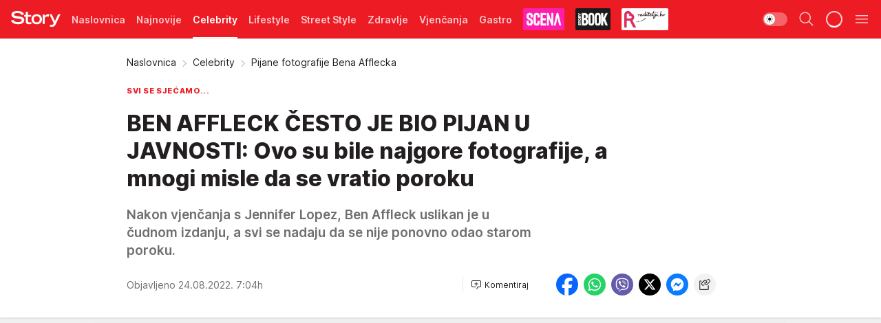

--- FILE ---
content_type: text/html; charset=utf-8
request_url: https://story.hr/Celebrity/a224422/Pijane-fotografije-Bena-Afflecka.html
body_size: 43577
content:
<!DOCTYPE html><html  lang="hr"><head><meta charset="utf-8"><meta name="viewport" content="width=device-width, initial-scale=1"><script type="importmap">{"imports":{"#entry":"/_nuxt/entry.CXkNLPwp.js"}}</script><script data-cfasync="false">(function(w,d,s,l,i){w[l]=w[l]||[];w[l].push({'gtm.start':
            new Date().getTime(),event:'gtm.js'});var f=d.getElementsByTagName(s)[0],
            j=d.createElement(s),dl=l!='dataLayer'?'&l='+l:'';j.async=true;j.src=
            'https://www.googletagmanager.com/gtm.js?id='+i+dl;f.parentNode.insertBefore(j,f);
            })(window,document,'script','dataLayer','GTM-W499LB');</script><script>'use strict';(function(b,t,q,h,c,e,f,r,u,a,v,w,m,k,n,p,l){l=(d,g)=>{m=new URLSearchParams(q.search);m.has(d)?g=m.get(d):b[h]&&b[h].hasOwnProperty(d)&&(g=b[h][d]);return isNaN(+g)?g:+g};l('pjnx',!1)||(b[h]=b[h]||{},b[c]=b[c]||{},b[c][e]=b[c][e]||[],k=d=>{a.b[d]=performance.now();a.b[f](d)},n=(d,g)=>{for(;0<d.length;)g[f](d.shift())},p=()=>{a.p=b[c][e][f];b[c][e][f]=a.s[f].bind(a.s)},a=b["__"+h]={t:l('pjfsto',3E3),m:l('pjfstom',2),s:[()=>{k("s");b[c].pubads().setTargeting('pjpel',a.b)}],f:d=>{a.p&&
                (k('f'+d),b[c][e][f]=a.p,a.p=!1,n(a.s,b[c][e]))},g:()=>{a.p&&p();k('g');a.r=setTimeout(()=>a.f('t'),a.t+a.b.g*a.m)}},b[c][e].shift&&(n(b[c][e],a.s),a.b=[],b[c][e][f](()=>a.g()),p(),k('v'+r)))})(window,document,location,'pubjelly','googletag','cmd','push',4);</script><script src="https://pubjelly.nxjmp.com/a/main/pubjelly.js?key=na" async onerror="__pubjelly.f('e')"></script><link rel="canonical" href="https://story.hr/Celebrity/a224422/Pijane-fotografije-Bena-Afflecka.html"><script>var googletag = googletag || {}; googletag.cmd = googletag.cmd || [];</script><script src="https://securepubads.g.doubleclick.net/tag/js/gpt.js" async></script><title>Pijane fotografije Bena Afflecka | Story</title><script async data-cfasync="false">window.googletag = window.googletag || {}, window.googletag.cmd = window.googletag.cmd || []; var packs = window.localStorage.getItem("df_packs"), packsParsed = packs && JSON.parse(packs), standardPacks = window.localStorage.getItem("df_sp"), standardPacksParsed = standardPacks && JSON.parse(standardPacks), platforms = window.localStorage.getItem("df_pl"), platformsParsed = platforms && JSON.parse(platforms); if (platformsParsed && platformsParsed.length) for (var i = 0; i < platformsParsed.length; i++)1 === platformsParsed[i] && packsParsed && packsParsed.length ? window.googletag.cmd.push(function () { window.googletag.pubads().setTargeting("defractal", packsParsed) }) : 2 === platformsParsed[i] && packsParsed && packsParsed.length ? (window.midasWidgetTargeting = window.midasWidgetTargeting || {}, window.midasWidgetTargeting.targetings = window.midasWidgetTargeting.targetings || [], window.midasWidgetTargeting.targetings.push({ defractal: packsParsed })) : 3 === platformsParsed[i] && standardPacksParsed && standardPacksParsed.length && window.googletag.cmd.push(function () { window.googletag.pubads().setTargeting("defractal_sp", standardPacksParsed) });</script><script src="https://cdn.mediaoutcast.com/player/1.15.0/js/mov-init.min.js" async></script><script src="https://cdn.krakenoptimize.com/setup/get/2f863dda-7556-4501-1623-08d79f89cf73" async body type="text/javascript" data-cfasync="false"></script><script src="https://cdn.defractal.com/scripts/defractal-6-00660025-AC89-4C70-947B-7856B7E8F450.js" async></script><link rel="stylesheet" href="/_nuxt/entry.CyEtu-Lf.css" crossorigin><link rel="preload" as="font" href="https://static2.story.hr/fonts/Inter.var.woff2" type="font/woff2" crossorigin><link rel="preload" as="font" href="https://static2.story.hr/fonts/icomoon/icons.woff" type="font/woff" crossorigin><link rel="preload" as="image" href="https://static2.story.hr/api/v3/images/592/1184/375352?ts=2022-10-14T07:45:36"><link rel="preload" as="image" href="https://static2.story.hr/api/v3/images/212/424/547728?ts=2025-09-08T12:59:49"><link rel="preload" as="image" href="https://static2.story.hr/api/v3/images/212/424/547728?ts=2025-09-08T12:59:49"><link rel="preload" as="image" href="https://static2.story.hr/api/v3/images/212/424/621176?ts=2026-01-16T18:42:27"><link rel="preload" as="image" href="https://static2.story.hr/api/v3/images/212/424/621176?ts=2026-01-16T18:42:27"><link rel="modulepreload" as="script" crossorigin href="/_nuxt/entry.CXkNLPwp.js"><link rel="preload" as="fetch" fetchpriority="low" crossorigin="anonymous" href="/_nuxt/builds/meta/89768f5c-164e-452f-889f-2a2628f6e9ac.json"><script data-cfasync="false">window.gdprAppliesGlobally=true;(function(){function n(e){if(!window.frames[e]){if(document.body&&document.body.firstChild){var t=document.body;var r=document.createElement("iframe");r.style.display="none";r.name=e;r.title=e;t.insertBefore(r,t.firstChild)}else{setTimeout(function(){n(e)},5)}}}function e(r,a,o,s,c){function e(e,t,r,n){if(typeof r!=="function"){return}if(!window[a]){window[a]=[]}var i=false;if(c){i=c(e,n,r)}if(!i){window[a].push({command:e,version:t,callback:r,parameter:n})}}e.stub=true;e.stubVersion=2;function t(n){if(!window[r]||window[r].stub!==true){return}if(!n.data){return}var i=typeof n.data==="string";var e;try{e=i?JSON.parse(n.data):n.data}catch(t){return}if(e[o]){var a=e[o];window[r](a.command,a.version,function(e,t){var r={};r[s]={returnValue:e,success:t,callId:a.callId};n.source.postMessage(i?JSON.stringify(r):r,"*")},a.parameter)}}const smt=window[r];if(typeof smt!=="function"){window[r]=e;if(window.addEventListener){window.addEventListener("message",t,false)}else{window.attachEvent("onmessage",t)}}}e("__uspapi","__uspapiBuffer","__uspapiCall","__uspapiReturn");n("__uspapiLocator");e("__tcfapi","__tcfapiBuffer","__tcfapiCall","__tcfapiReturn");n("__tcfapiLocator");(function(e){var t=document.createElement("link");t.rel="preconnect";t.as="script";var r=document.createElement("link");r.rel="dns-prefetch";r.as="script";var n=document.createElement("link");n.rel="preload";n.as="script";var i=document.createElement("script");i.id="spcloader";i.type="text/javascript";i["async"]=true;i.charset="utf-8";var a="https://sdk.privacy-center.org/"+e+"/loader.js?target="+document.location.hostname;if(window.didomiConfig&&window.didomiConfig.user){var o=window.didomiConfig.user;var s=o.country;var c=o.region;if(s){a=a+"&country="+s;if(c){a=a+"&region="+c}}}t.href="https://sdk.privacy-center.org/";r.href="https://sdk.privacy-center.org/";n.href=a;i.src=a;var d=document.getElementsByTagName("script")[0];d.parentNode.insertBefore(t,d);d.parentNode.insertBefore(r,d);d.parentNode.insertBefore(n,d);d.parentNode.insertBefore(i,d)})("82d80c84-586b-4519-bdef-240ed8c7f096")})();</script><script data-cfasync="false">function scrollDistance(i,n=66){if(!i||"function"!=typeof i)return;let e,o,t,d;window.addEventListener("scroll",function(l){o||(o=window.pageYOffset),window.clearTimeout(e),e=setTimeout(function(){t=window.pageYOffset,i(d=t-o,o,t),o=null,t=null,d=null},n)},!1)}window.didomiOnReady=window.didomiOnReady||[],window.didomiOnReady.push(function(i){i.notice.isVisible()&&scrollDistance(function(n){parseInt(Math.abs(n),10)>198&&i.notice.isVisible()&&i.setUserAgreeToAll()});if(i.notice.isVisible() && window.innerWidth <= 768){document.body.classList.remove("didomi-popup-open","didomi-popup-open-ios")}if(i.notice.isVisible()){document.querySelector(".didomi-popup").addEventListener("click", e=>{console.log(e)})}});</script><script>window.pp_gemius_identifier = 'bPcwtIcOZ7zVqXxezW85QsWoTF51U6w_cCiR3vFWIUD.47';
                function gemius_pending(i) { window[i] = window[i] || function () { var x = window[i + '_pdata'] = window[i + '_pdata'] || []; x[x.length] = arguments; }; };
                gemius_pending('gemius_hit'); gemius_pending('gemius_event'); gemius_pending('gemius_init'); gemius_pending('pp_gemius_hit'); gemius_pending('pp_gemius_event'); gemius_pending('pp_gemius_init');
                (function (d, t) {
                    try {
                        var gt = d.createElement(t), s = d.getElementsByTagName(t)[0], l = 'http' + ((location.protocol == 'https:') ? 's' : ''); gt.setAttribute('async', 'async');
                        gt.setAttribute('defer', 'defer'); gt.src = l + '://gars.hit.gemius.pl/xgemius.js'; s.parentNode.insertBefore(gt, s);
                    } catch (e) { }
                })(document, 'script');</script><script data-cfasync="false">(function() {
                window.dm=window.dm||{AjaxData:[]};
                window.dm.AjaxEvent=function(et,d,ssid,ad){
                dm.AjaxData.push({et:et,d:d,ssid:ssid,ad:ad});
                if(typeof window.DotMetricsObj != 'undefined') {DotMetricsObj.onAjaxDataUpdate();}
                };
                var d=document,
                h=d.getElementsByTagName('head')[0],
                s=d.createElement('script');
                s.type='text/javascript';
                s.async=true; s.src='https://script.dotmetrics.net/door.js?id=541';
                h.appendChild(s);
                }());</script><script>(function(){var dbpr=100;if(Math.random()*100>100-dbpr){var d="dbbRum",w=window,o=document,a=addEventListener,scr=o.createElement("script");scr.async=!0;w[d]=w[d]||[];w[d].push(["presampling",dbpr]);["error","unhandledrejection"].forEach(function(t){a(t,function(e){w[d].push([t,e])});});scr.src="https://cdn.debugbear.com/MwSV4GvShnZL.js";o.head.appendChild(scr);}})()</script><meta name="title" content="BEN AFFLECK ČESTO JE BIO PIJAN U JAVNOSTI: Ovo su bile najgore fotografije, a mnogi misle da se vratio poroku"><meta hid="description" name="description" content="Nakon vjenčanja s Jennifer Lopez, Ben Affleck uslikan je u čudnom izdanju, a svi se nadaju da se nije ponovno odao starom poroku. "><meta hid="robots" property="robots" content="max-image-preview:large"><meta hid="og:type" property="og:type" content="website"><meta hid="og:title" property="og:title" content="BEN AFFLECK ČESTO JE BIO PIJAN U JAVNOSTI: Ovo su bile najgore fotografije, a mnogi misle da se vratio poroku"><meta hid="og:description" property="og:description" content="Nakon vjenčanja s Jennifer Lopez, Ben Affleck uslikan je u čudnom izdanju, a svi se nadaju da se nije ponovno odao starom poroku. "><meta hid="og:image" property="og:image" content="https://static2.story.hr/Picture/375352/jpeg/Ben-Affleck.jpeg?ts=2022-10-14T07:45:36"><meta hid="og:url" property="og:url" content="https://story.hr/Celebrity/a224422/Pijane-fotografije-Bena-Afflecka.html"><meta hid="twitter:card" name="twitter:card" content="summary_large_image"><meta hid="twitter:title" name="twitter:title" content="BEN AFFLECK ČESTO JE BIO PIJAN U JAVNOSTI: Ovo su bile najgore fotografije, a mnogi misle da se vratio poroku"><meta hid="twitter:description" name="twitter:description" content="Story 2024"><meta hid="twitter:image" name="twitter:image" content="https://static2.story.hr/Picture/375352/jpeg/Ben-Affleck.jpeg?ts=2022-10-14T07:45:36"><meta hid="twitter.url" name="twitter.url" content="https://story.hr/Celebrity/a224422/Pijane-fotografije-Bena-Afflecka.html"><link rel="icon" type="image/svg+xml" href="/favicons/storyhr/icon.svg" sizes="any"><link rel="icon" type="image/png" href="/favicons/storyhr/favicon-32x32.png" sizes="32x32"><link rel="icon" type="image/png" href="/favicons/storyhr/favicon-128x128.png" sizes="128x128"><link rel="apple-touch-icon" type="image/png" href="/favicons/storyhr/favicon-180x180.png" sizes="180x180"><link rel="icon" type="image/png" href="/favicons/storyhr/favicon-192x192.png" sizes="192x192"><link rel="icon" type="image/png" href="/favicons/storyhr/favicon-512x512.png" sizes="512x512"><link rel="alternate" hreflang="sr" href="https://story.hr/Celebrity/a224422/Pijane-fotografije-Bena-Afflecka.html"><link rel="alternate" type="application/rss+xml" title="RSS feed for Naslovna" href="https://story.hr/rss/2/Naslovnica"><link rel="alternate" type="application/rss+xml" title="RSS feed for Celebrity" href="https://story.hr/rss/Celebrity"><link rel="alternate" type="application/rss+xml" title="RSS feed for Lifestyle" href="https://story.hr/rss/life-and-style"><link rel="alternate" type="application/rss+xml" title="RSS feed for Street Style" href="https://story.hr/rss/Street-Style"><link rel="alternate" type="application/rss+xml" title="RSS feed for Zdravlje" href="https://story.hr/rss/zdravlje"><link rel="alternate" type="application/rss+xml" title="RSS feed for Vjenčanja" href="https://story.hr/rss/Vjencanja"><link rel="alternate" type="application/rss+xml" title="RSS feed for Gastro" href="https://story.hr/rss/Gastro"><link rel="alternate" type="application/rss+xml" title="RSS feed for Roditelji" href="https://story.hr/rss/roditelji"><link rel="alternate" type="application/rss+xml" title="RSS feed for StoryBOOK" href="https://story.hr/rss/storybook"><link rel="alternate" type="application/rss+xml" title="RSS feed for Smartlife" href="https://story.hr/rss/Smartlife"><link rel="amphtml" href="https://story.hr/Celebrity/amp/a224422/Pijane-fotografije-Bena-Afflecka.html"><script type="application/ld+json">{
  "@context": "https://schema.org",
  "@graph": [
    {
      "@type": "NewsMediaOrganization",
      "@id": "https://story.hr/#publisher",
      "name": "Story.hr",
      "url": "https://story.hr/",
      "masthead": "https://story.hr/Impressum",
      "sameAs": [
        "https://www.facebook.com/Story.hr/",
        "https://www.instagram.com/story.hr/"
      ],
      "logo": {
        "@type": "ImageObject",
        "@id": "https://story.hr/#/schema/image/storyhr-logo",
        "url": "https://static.story.hr/Picture/332529/png/Logo.png",
        "width": 402,
        "height": 129,
        "caption": "Story.hr Logo"
      },
      "image": {
        "@id": "https://story.hr/#/schema/image/storyhr-logo"
      }
    },
    {
      "@type": "WebSite",
      "@id": "https://story.hr/#/schema/website/storyhr",
      "url": "https://story.hr",
      "name": "Story.hr",
      "publisher": {
        "@id": "https://story.hr/#publisher"
      },
      "potentialAction": {
        "@type": "SearchAction",
        "target": "https://story.hr/search/1/1?q={search_term_string}",
        "query-input": "required name=search_term_string"
      }
    },
    {
      "@type": "WebPage",
      "@id": "https://story.hr/Celebrity/a224422/Pijane-fotografije-Bena-Afflecka.html",
      "url": "https://story.hr/Celebrity/a224422/Pijane-fotografije-Bena-Afflecka.html",
      "inLanguage": "hr",
      "breadcrumb": {
        "@id": "https://story.hr/Celebrity/a224422/Pijane-fotografije-Bena-Afflecka.html#/schema/breadcrumb/a224422"
      },
      "name": "Pijane fotografije Bena Afflecka | Celebrity",
      "isPartOf": {
        "@id": "https://story.hr/#/schema/website/storyhr"
      },
      "datePublished": "2022-08-24T07:04:08+02:00",
      "dateModified": "2022-08-24T07:04:08+02:00",
      "description": "Nakon vjenčanja s Jennifer Lopez, Ben Affleck uslikan je u čudnom izdanju, a svi se nadaju da se nije ponovno odao starom poroku. "
    },
    {
      "@type": [
        "Article",
        "NewsArticle"
      ],
      "@id": "https://story.hr/Celebrity/a224422/Pijane-fotografije-Bena-Afflecka.html#/schema/article/a224422",
      "headline": "BEN AFFLECK ČESTO JE BIO PIJAN U JAVNOSTI: Ovo su bile najgore fotografije, a mnogi misle da se vratio poroku",
      "description": "Nakon vjenčanja s Jennifer Lopez, Ben Affleck uslikan je u čudnom izdanju, a svi se nadaju da se nije ponovno odao starom poroku. ",
      "isPartOf": {
        "@id": "https://story.hr/Celebrity/a224422/Pijane-fotografije-Bena-Afflecka.html"
      },
      "mainEntityOfPage": {
        "@id": "https://story.hr/Celebrity/a224422/Pijane-fotografije-Bena-Afflecka.html"
      },
      "datePublished": "2022-08-24T07:04:08+02:00",
      "dateModified": "2022-08-24T07:04:08+02:00",
      "image": [
        {
          "@context": "http://schema.org",
          "@type": "ImageObject",
          "width": 1200,
          "height": 675,
          "description": "Ben Affleck imao je problema s alkoholom",
          "url": "https://static2.story.hr/Picture/375352/jpeg/Ben-Affleck.jpeg?ts=2022-10-14T07:45:36"
        },
        {
          "@context": "http://schema.org",
          "@type": "ImageObject",
          "width": 1200,
          "height": 1200,
          "description": "Ben Affleck imao je problema s alkoholom",
          "url": "https://static2.story.hr/MediumImage/375352/jpeg/Ben-Affleck.jpeg?ts=2022-10-14T07:45:36"
        },
        {
          "@context": "http://schema.org",
          "@type": "ImageObject",
          "width": 1200,
          "height": 900,
          "description": "Ben Affleck imao je problema s alkoholom",
          "url": "https://static2.story.hr/Thumbnail/375352/jpeg/Ben-Affleck.jpeg?ts=2022-10-14T07:45:36"
        }
      ],
      "keywords": [
        "ben affleck",
        "jennifer garner",
        "alkoholizam",
        "ovisnost",
        "vjenčanje",
        "jennifer lopez"
      ],
      "author": [
        {
          "@type": "Person",
          "url": "https://story.hr/journalist1122/Antonia-Hrvatin",
          "name": "Antonia Hrvatin"
        }
      ],
      "publisher": {
        "@id": "https://story.hr/#publisher"
      },
      "isAccessibleForFree": "True"
    },
    {
      "@type": "BreadcrumbList",
      "@id": "https://story.hr/Celebrity/a224422/Pijane-fotografije-Bena-Afflecka.html#/schema/breadcrumb/a224422",
      "itemListElement": [
        {
          "@type": "ListItem",
          "position": 1,
          "item": {
            "@type": "WebPage",
            "@id": "https://story.hr/Celebrity",
            "url": "https://story.hr/Celebrity",
            "name": "Celebrity"
          }
        },
        {
          "@type": "ListItem",
          "position": 2,
          "item": {
            "@id": "https://story.hr/Celebrity/a224422/Pijane-fotografije-Bena-Afflecka.html",
            "name": "Pijane fotografije Bena Afflecka | Celebrity"
          }
        }
      ]
    }
  ]
}</script><script type="module" src="/_nuxt/entry.CXkNLPwp.js" crossorigin></script></head><body><div id="__nuxt"><div><div class="main light storyhr" style=""><!----><header class="header"><div class="container"><div class="header__content_wrap"><div class="header__content"><div class="header-logo"><a href="/" class="" title="Story"><div class="header-logo__wrap"><svg class="logo-dimensions header-logo__image"><use xlink:href="/img/logo/storyhr.svg?v=28112025#logo-light"></use></svg><span class="header-logo__span">Story</span></div></a></div><nav class="header-navigation"><div class="header-navigation__wrap"><ul class="header-navigation__list"><!--[--><li class="js_item_2 header-navigation__list-item"><a href="/" class="has-no-background"><span style=""><!----><span>Naslovnica</span></span></a><!----></li><li class="js_item_50 header-navigation__list-item"><a href="/Najnovije" class="has-no-background"><span style=""><!----><span>Najnovije</span></span></a><!----></li><li class="js_item_18 is-active header-navigation__list-item"><a href="/Celebrity" class="has-no-background"><span style=""><!----><span>Celebrity</span></span></a><!----></li><li class="js_item_225 header-navigation__list-item"><a href="/life-and-style" class="has-no-background"><span style=""><!----><span>Lifestyle</span></span></a><!----></li><li class="js_item_212 header-navigation__list-item"><a href="/Street-Style" class="has-no-background"><span style=""><!----><span>Street Style</span></span></a><!----></li><li class="js_item_231 header-navigation__list-item"><a href="/zdravlje" class="has-no-background"><span style=""><!----><span>Zdravlje</span></span></a><!----></li><li class="js_item_23 header-navigation__list-item"><a href="/Vjencanja" class="has-no-background"><span style=""><!----><span>Vjenčanja</span></span></a><!----></li><li class="js_item_272 header-navigation__list-item"><a href="/Gastro" class="has-no-background"><span style=""><!----><span>Gastro</span></span></a><!----></li><li class="js_item_269 header-navigation__list-item"><a class="is-custom" href="https://scena.story.hr/" target="_blank" rel="noopener"><span style="background-color:#FD1EAD;color:transparent;"><img src="https://static2.story.hr/api/v3/staticimages/nav-scena.png" alt="Scena"><!----></span></a><!----></li><li class="js_item_305 header-navigation__list-item"><a href="/storybook" class="is-custom is-custom-text"><span style="background-color:#1A1A1A;color:transparent;"><img src="https://static2.story.hr/api/v3/staticimages/logo-nav-storybook3x.png" alt="Storybook"><!----></span></a><!----></li><li class="js_item_286 header-navigation__list-item"><a href="/roditelji" class="is-custom is-custom-text"><span style="background-color:#FFFFFF;color:transparent;"><img src="https://static2.story.hr/api/v3/staticimages/logo-nav-roditelji3x.png" alt="Roditelji"><!----></span></a><!----></li><li class="js_item_283 header-navigation__list-item"><a href="/Smartlife" class="is-custom is-custom-text"><span style="background-color:#140322;color:transparent;"><img src="https://static2.story.hr/api/v3/staticimages/logo-nav-smartlife3x.png" alt="Smartlife"><!----></span></a><!----></li><li class="js_item_271 header-navigation__list-item"><a href="/Pretplata" class="has-no-background"><span style=""><!----><span>Pretplata</span></span></a><!----></li><!--]--></ul></div><span class="is-hidden header-navigation__list-item is-view-more">Još <i class="icon-overflow-menu--vertical view-more-icon" aria-hidden="true"></i><ul class="is-hidden header-subnavigation__children"><!--[--><!--]--></ul></span><!--[--><!--]--></nav><div class="header-extra"><div class="theme-toggle theme-toggle--light"><div class="icon-wrap icon-wrap_light"><i class="icon icon-light--filled" aria-hidden="true"></i></div><div class="icon-wrap icon-wrap_asleep"><i class="icon icon-asleep--filled" aria-hidden="true"></i></div></div><div class="header-extra__icon"><i class="icon-search" aria-hidden="true"></i><div class="header-search"><div class="header-search-wrap"><form><input type="text" class="input" placeholder=" Pretraži Story"><!----></form><div class="header-search__close"><i aria-hidden="true" class="icon icon-close"></i></div></div></div></div><div class="header-extra__icon" style="display:none;"><i class="icon-headphones-custom" aria-hidden="true"></i></div><!--[--><div class="header-extra__icon isSpinner"><div class="spinner" data-v-eba6742f></div></div><!--]--><div class="header-extra__icon" style="display:none;"><i class="icon-notification" aria-hidden="true"></i></div><div class="header-extra__icon header-extra__menu"><i class="icon-menu" aria-hidden="true"></i></div><div class="navigation-drawer" style="right:-100%;"><div class="navigation-drawer__header"><div class="navigation-drawer__logo"><svg class="navigation-drawer__logo_image"><use xlink:href="/img/logo/storyhr.svg?v=28112025#logo-drawer-light"></use></svg></div><div class="navigation-drawer__close"><i class="icon-close" aria-hidden="true"></i></div></div><div class="navigation-drawer__tabs"><span class="is-active">Kategorije</span><span class="">Ostalo</span></div><!----><div class="navigation-drawer__footer"><ul class="social-menu__list"><!--[--><li class="social-menu__list-item"><a href="https://www.facebook.com/Story.hr/" target="_blank" rel="noopener" aria-label="Facebook"><i class="icon-logo--facebook social-menu__list-icon" aria-hidden="true"></i></a></li><li class="social-menu__list-item"><a href="https://www.instagram.com/story.hr/" target="_blank" rel="noopener" aria-label="Instagram"><i class="icon-logo--instagram social-menu__list-icon" aria-hidden="true"></i></a></li><li class="social-menu__list-item"><a href="https://www.tiktok.com/@storyhrvatska" target="_blank" rel="noopener" aria-label="TikTok"><i class="icon-logo--tiktok social-menu__list-icon" aria-hidden="true"></i></a></li><li class="social-menu__list-item"><a href="https://story.hr/rss-feed" target="_blank" rel="noopener" aria-label="RSS"><i class="icon-logo--rss social-menu__list-icon" aria-hidden="true"></i></a></li><!--]--></ul></div></div></div></div></div></div></header><!--[--><!--]--><div class="generic-page" data-v-b527da3b><div class="main-container wallpaper-helper" data-v-b527da3b data-v-fdf9347c><!--[--><!----><!--[--><div class="wallpaper-wrapper" data-v-fdf9347c><div class="container"><div id="wallpaper-left" class="wallpaper-left wallpaper-watch"></div><div id="wallpaper-right" class="wallpaper-right wallpaper-watch"></div></div></div><div class="main_wrapper" data-v-fdf9347c><div class="container" data-v-fdf9347c><div id="wallpaper-top" class="wallpaper-top"></div></div><div class="article-header" data-v-fdf9347c data-v-86095f06><div class="article-header-wrap" data-v-86095f06><div class="article-header-container" data-v-86095f06><div class="breadcrumbs-wrap" data-v-86095f06 data-v-77f0710d><div class="breadcrumbs" data-v-77f0710d><a href="/" class="breadcrumbs-link" data-v-77f0710d>Naslovnica</a><!--[--><div class="breadcrumbs-icon-container" data-v-77f0710d><i class="icon-chevron--right" aria-hidden="true" data-v-77f0710d></i><a href="/Celebrity" class="breadcrumbs-link" data-v-77f0710d>Celebrity</a></div><div class="breadcrumbs-icon-container" data-v-77f0710d><i class="icon-chevron--right" aria-hidden="true" data-v-77f0710d></i><span class="breadcrumbs-title" data-v-77f0710d>Pijane fotografije Bena Afflecka</span></div><!--]--></div></div><div class="article-header-labels" data-v-86095f06 data-v-4f4997d9><!----><!----><!----><!----><div class="article-header-labels__label is-subtitle card-label card-label-wrap" data-v-4f4997d9 data-v-d3a173a3><!----><!----><span class="label-text" data-v-d3a173a3>svi se sjećamo...</span></div></div><h1 class="article-header-title" data-v-86095f06>BEN AFFLECK ČESTO JE BIO PIJAN U JAVNOSTI: Ovo su bile najgore fotografije, a mnogi misle da se vratio poroku</h1><strong class="article-header-lead" data-v-86095f06>Nakon vjenčanja s Jennifer Lopez, Ben Affleck uslikan je u čudnom izdanju, a svi se nadaju da se nije ponovno odao starom poroku. </strong><!----><!----><div class="article-header-author-share" data-v-86095f06><div class="article-header-author-comments" data-v-86095f06><div class="article-header-author-date" data-v-86095f06><!----><div class="article-header-date" datetime="2022-08-24T07:04:08" data-v-86095f06><time class="article-header-date-published" data-v-86095f06>Objavljeno 24.08.2022. 7:04h  </time><!----></div></div><div class="article-engagement-bar" data-v-86095f06 data-v-c0f3996a><div class="card-engagement-bar card-engagement-bar-wrap" data-v-c0f3996a><div class="card-engagement-bar__left"><!----><!----><!----><div role="button" class="btn"><!--[--><i class="icon-add-comment"></i><span class="text-add-comment">Komentiraj</span><!--]--></div></div><!----></div></div></div><div class="article-exposed-share" data-v-86095f06 data-v-5d9026f4><div class="tooltip-box card-share-wrap" data-v-5d9026f4 data-v-2f96c82c><!--[--><!--[--><a role="button" class="tooltip-box__item facebook" data-v-2f96c82c><svg viewBox="0 0 32 32" class="icon facebook" data-v-2f96c82c><use xlink:href="/img/sprite-shares-02042025.svg#facebook-sign" data-v-2f96c82c></use></svg></a><!--]--><!--[--><a role="button" class="tooltip-box__item whatsapp" data-v-2f96c82c><svg viewBox="0 0 24 24" class="icon whatsapp" data-v-2f96c82c><use xlink:href="/img/sprite-shares-02042025.svg#whatsapp" data-v-2f96c82c></use></svg></a><!--]--><!--[--><a role="button" class="tooltip-box__item viber" data-v-2f96c82c><svg viewBox="0 0 24 24" class="icon viber" data-v-2f96c82c><use xlink:href="/img/sprite-shares-02042025.svg#viber" data-v-2f96c82c></use></svg></a><!--]--><!--[--><a role="button" class="tooltip-box__item twitter" data-v-2f96c82c><svg viewBox="0 0 24 24" class="icon twitter" data-v-2f96c82c><use xlink:href="/img/sprite-shares-02042025.svg#twitter" data-v-2f96c82c></use></svg></a><!--]--><!--[--><a role="button" class="tooltip-box__item messenger" data-v-2f96c82c><svg viewBox="0 0 24 24" class="icon messenger" data-v-2f96c82c><use xlink:href="/img/sprite-shares-02042025.svg#messenger" data-v-2f96c82c></use></svg></a><!--]--><!--]--><a role="button" class="tooltip-box__item copy-link" data-v-2f96c82c><svg viewBox="0 0 24 24" class="icon copy-link" data-v-2f96c82c><use xlink:href="/img/sprite-shares-02042025.svg#copy--link-adapted" data-v-2f96c82c></use></svg></a></div></div></div></div></div></div><div class="container" data-v-fdf9347c><!--[--><!--[--><!----><!--]--><!--[--><div class="container placeholder250px gptArticleTop" data-v-fdf9347c><div class="gpt-ad-banner"><div position="0" lazy="false"></div></div></div><!--]--><!--[--><div class="article-main" data-v-fdf9347c><div class="is-main article-content with-sidebar" data-v-1df6af20><div class="full-width" data-v-1df6af20><div class="sticky-scroll-container isSticky" data-v-1df6af20><!--[--><!--[--><div class="generic-component" data-v-1df6af20 data-v-a6cdc878><article class="" data-v-a6cdc878><div class="article-big-image" is-storytelling="false" data-v-896fd29b><figure class="big-image-container" data-v-896fd29b><div class="card-image-container" style="" data-v-896fd29b data-v-ecf0a92a><picture class="" data-v-ecf0a92a><!--[--><source media="(max-width: 1023px)" srcset="https://static2.story.hr/api/v3/images/960/1920/375352?ts=2022-10-14T07:45:36,
https://static2.story.hr/api/v3/images/960/1920/375352?ts=2022-10-14T07:45:36 1.5x" data-v-ecf0a92a><source media="(min-width: 1024px)" srcset="https://static2.story.hr/api/v3/images/960/1920/375352?ts=2022-10-14T07:45:36" data-v-ecf0a92a><!--]--><img src="https://static2.story.hr/api/v3/images/960/1920/375352?ts=2022-10-14T07:45:36" srcset="https://static2.story.hr/api/v3/images/960/1920/375352?ts=2022-10-14T07:45:36,
https://static2.story.hr/api/v3/images/960/1920/375352?ts=2022-10-14T07:45:36 1.5x" alt="Ben Affleck imao je problema s alkoholom" class="" style="" data-v-ecf0a92a></picture></div><figcaption class="big-image-source" data-v-896fd29b><!----><span class="big-image-source-copy" data-v-896fd29b>Foto:&nbsp;Profimedia</span></figcaption></figure></div><!----><div class="article-body"><!----><!----><!--[--><!--[--><!----><!----><!--]--><!--[--><div class="container" document-template="NewsArticle"></div><!----><!--]--><!--[--><div class="article-rte" document-template="NewsArticle"> <p><strong>Prošle su subote Ben Affleck i Jennifer Lopez po drugi put izgovorili sudbonosno 'da', ali ovoga puta uz prisustvo obitelji i prijatelja.</strong></p> </div><!----><!--]--><!--[--><div class="article-ad inText-banner-wrapper" document-template="NewsArticle"><!--[--><!----><!--]--><!----></div><!----><!--]--><!--[--><div class="article-rte paragrafNumber_2" document-template="NewsArticle"> <p>Nakon brzinskog vjenčanja u Las Vegasu na kojem su bili samo njih dvoje, <a target="_blank" href="https://story.hr/Fashion/a224174/Vjencanica-Jennifer-Lopez-na-vjencanju-s-Benom-Affleckom.html">raskošna ceremonija</a> održana je na glumčevom velebnom imanju u saveznoj državi Georgia, a slavlje je trajalo tri dana.</p> </div><!----><!--]--><!--[--><div class="article-image" document-template="NewsArticle" data-v-986aba4a><figure class="article-image__container" style="" data-v-986aba4a><div class="card-image-container" data-v-986aba4a data-v-ecf0a92a><picture class="" data-v-ecf0a92a><!--[--><source media="(max-width: 1023px)" srcset="https://static2.story.hr/api/v3/images/960/1920/375038?ts=2022-08-23T18:57:45,
https://static2.story.hr/api/v3/images/960/1920/375038?ts=2022-08-23T18:57:45 1.5x" data-v-ecf0a92a><source media="(min-width: 1024px)" srcset="https://static2.story.hr/api/v3/images/960/1920/375038?ts=2022-08-23T18:57:45" data-v-ecf0a92a><!--]--><img src="https://static2.story.hr/api/v3/images/960/1920/375038?ts=2022-08-23T18:57:45" srcset="https://static2.story.hr/api/v3/images/960/1920/375038?ts=2022-08-23T18:57:45,
https://static2.story.hr/api/v3/images/960/1920/375038?ts=2022-08-23T18:57:45 1.5x" alt="Jennifer Lopez i Ben Affleck na drugom vjenčanju" class="" loading="lazy" style="" data-v-ecf0a92a></picture></div></figure><div class="article-image__details" data-v-986aba4a><!----><span class="article-image__details-copy" data-v-986aba4a>Foto:&nbsp;Profimedia</span></div></div><!----><!--]--><!--[--><div class="article-rte paragrafNumber_3" document-template="NewsArticle"> <p>Nakon raskošnog vjenčanja, oskarovac se zaputio na zasad nepoznatu lokaciju, namrgođenog lica, u tamnoplavoj majici i trapericama te crno-bijelim tenisicama, a objektivi su ga uslikali dok je ulazio u privatni zrakoplov u društvu kćeri Violet i Seraphine te sina Samuela.</p> </div><!----><!--]--><!--[--><div class="article-ad" document-template="NewsArticle"><!----><div class="midas-intext"><div id="midasWidget__4858"></div></div></div><!----><!--]--><!--[--><div class="article-ad inText-banner-wrapper" document-template="NewsArticle"><!--[--><!----><!--]--><!----></div><!----><!--]--><!--[--><div class="article-rte" document-template="NewsArticle"> <p><strong>A prije nego što je stigao na aerodrom, paparazzi su Bena uslikali u automobilu koji ga je vodio na let, a fotografije su mnoge podsjetile na Benove dane kada se nije mogao i znao nositi <a target="_blank" href="https://story.hr/Celebrity/a203504/Brak-Jennifer-Garner-i-Bena-Afflecka.html">s ovisnosti o alkoholu</a>.</strong></p> </div><!----><!--]--><!--[--><div class="article-image" document-template="NewsArticle" data-v-986aba4a><figure class="article-image__container" style="" data-v-986aba4a><div class="card-image-container" data-v-986aba4a data-v-ecf0a92a><picture class="" data-v-ecf0a92a><!--[--><source media="(max-width: 1023px)" srcset="https://static2.story.hr/api/v3/images/960/1920/375278?ts=2022-08-23T18:58:18,
https://static2.story.hr/api/v3/images/960/1920/375278?ts=2022-08-23T18:58:18 1.5x" data-v-ecf0a92a><source media="(min-width: 1024px)" srcset="https://static2.story.hr/api/v3/images/960/1920/375278?ts=2022-08-23T18:58:18" data-v-ecf0a92a><!--]--><img src="https://static2.story.hr/api/v3/images/960/1920/375278?ts=2022-08-23T18:58:18" srcset="https://static2.story.hr/api/v3/images/960/1920/375278?ts=2022-08-23T18:58:18,
https://static2.story.hr/api/v3/images/960/1920/375278?ts=2022-08-23T18:58:18 1.5x" alt="Ben Affleck imao je problema s alkoholom" class="" loading="lazy" style="" data-v-ecf0a92a></picture></div></figure><div class="article-image__details" data-v-986aba4a><!----><span class="article-image__details-copy" data-v-986aba4a>Foto:&nbsp;Profimedia</span></div></div><!----><!--]--><!--[--><div class="article-rte" document-template="NewsArticle"> <p><strong>Postoji nemali broj njegovih fotografija u nimalo trezvenom stanju, a mnogi mu nisu oprostili kada je prošle godine <a target="_blank" href="https://story.hr/Celebrity/a189002/Ben-Affleck-je-pio-zbog-Jennifer-Garner.html">okrivio bivšu suprugu</a> Jennifer Garner za alkoholizam nakon što je cijelo vrijeme bila uz njega tijekom odvikavanja.</strong> Glumac je tvrdio da je sve izvučeno iz konteksta, no teško se njegove rečenice moglo shvatiti na neki drugi način.</p> </div><!----><!--]--><!--[--><div class="article-rte" document-template="NewsArticle"> <p>Glumački je par u braku bio od 2005. do 2018. godine, a u tom su razdoblju proživljavali brojne krize i prekide, a jedini je razlog bila Benova ovisnost o alkoholu. Krajem prošle godine, u emisiji 'Howard Stern Show' rekao je rečenice zbog kojih su ga dočekali na nož.</p> </div><!----><!--]--><!--[--><div class="article-ad inText-banner-wrapper" document-template="NewsArticle"><!--[--><!----><!--]--><!----></div><!----><!--]--><!--[--><div class="article-rte" document-template="NewsArticle"> <p>'Uzeli smo vremena i donijeli odluku. Rastali smo se. Bili smo u braku koji nije uspio, s nekim koga volim i poštujem, ali s kime ne bih trebao više biti u braku. U konačnici, pokušali smo. Trudili smo se, trudili smo se jer smo imali djecu. Oboje smo osjećali da ne želimo da ovo bude model po kojem će naša djeca vidjeti brak', rekao je glumac tada pa dodao:</p> </div><!----><!--]--><!--[--><div class="article-rte" document-template="NewsArticle"> <p><strong>'Vjerojatno bih još uvijek pio. To je dio razloga zašto sam počeo piti, jer sam bio zarobljen. Smatrao sam da ne mogu otići zbog svoje djece, ali nisam bio sretan. Onda bih popio sam bocu viskija i zaspao na kauču, što se pokazalo lošim rješenjem'</strong>, zaključio je Ben i ostavio mnoge bez teksta.</p> </div><!----><!--]--><!--[--><div class="article-ad inText-banner-wrapper" document-template="NewsArticle"><!--[--><!----><!--]--><!----></div><!----><!--]--><!--[--><div class="article-image" document-template="NewsArticle" data-v-986aba4a><figure class="article-image__container" style="" data-v-986aba4a><div class="card-image-container" data-v-986aba4a data-v-ecf0a92a><picture class="" data-v-ecf0a92a><!--[--><source media="(max-width: 1023px)" srcset="https://static2.story.hr/api/v3/images/960/1920/345764?ts=2022-08-17T10:13:24,
https://static2.story.hr/api/v3/images/960/1920/345764?ts=2022-08-17T10:13:24 1.5x" data-v-ecf0a92a><source media="(min-width: 1024px)" srcset="https://static2.story.hr/api/v3/images/960/1920/345764?ts=2022-08-17T10:13:24" data-v-ecf0a92a><!--]--><img src="https://static2.story.hr/api/v3/images/960/1920/345764?ts=2022-08-17T10:13:24" srcset="https://static2.story.hr/api/v3/images/960/1920/345764?ts=2022-08-17T10:13:24,
https://static2.story.hr/api/v3/images/960/1920/345764?ts=2022-08-17T10:13:24 1.5x" alt="Jennifer Garner i Ben Affleck zajedno su dobili troje djece" class="" loading="lazy" style="" data-v-ecf0a92a></picture></div></figure><div class="article-image__details" data-v-986aba4a><!----><span class="article-image__details-copy" data-v-986aba4a>Foto:&nbsp;Profimedia</span></div></div><!----><!--]--><!--[--><div class="article-rte" document-template="NewsArticle"> <p>Ironično? Veoma, zato što je prije nekoliko godina izjavio da je najveća greška njegovog života to što se razveo od Garner te da je ona bila njegova najveća ljubav. Samozatajna Jennifer nikada nije rekla niti jednu ružnu riječ na račun supruga iako ju je dovodio u bezbroj neugodnih situacija. Uvijek je bila tu za njega pa i u onim trenucima kada su počeli živjeti odvojeno, a bilo je samo pitanje vremena kada će službena rastava stići.</p> </div><!----><!--]--><!--[--><div class="article-ad inText-banner-wrapper" document-template="NewsArticle"><!--[--><!----><!--]--><!----></div><!----><!--]--><!--[--><div class="embed-video" document-template="NewsArticle"><div class="lazy-component" data-v-c0c35b36 data-v-e90a9659><!----></div><!----><!----><!----></div><!----><!--]--><!--[--><div class="article-rte" document-template="NewsArticle"> <p><strong>S njime je odlazila na rehabilitacije, bila njegovo rame za plakanje, a i nakon razvoda ostali su u dobrim odnosima zbog djece koju zajedno odgajaju.</strong> Kao jedna od situacija koja potvrđuje rečeno datira iz kolovoza 2018. godine kada se Ben viđao s tada 22-godišnjom Playboyevom manekenkom Shaunom Sexton, točno u vrijeme kada je trajala jedna od njegovih rehabilitacija. I sam je Ben to nazvao neobaveznim, a ona mu je bila savršena 'žrtva' za partijanje. <strong>Tako su nakon jednog žustrog izlaska stvari izmakle kontroli, a morala je intervenirati i njegova tada već bivša supruga Jennifer Garner koja ga je vozila na rehabilitaciju.</strong></p> </div><!----><!--]--><!--[--><div class="article-image" document-template="NewsArticle" data-v-986aba4a><figure class="article-image__container" style="" data-v-986aba4a><div class="card-image-container" data-v-986aba4a data-v-ecf0a92a><picture class="" data-v-ecf0a92a><!--[--><source media="(max-width: 1023px)" srcset="https://static2.story.hr/api/v3/images/960/1920/375351?ts=2022-08-23T12:11:57,
https://static2.story.hr/api/v3/images/960/1920/375351?ts=2022-08-23T12:11:57 1.5x" data-v-ecf0a92a><source media="(min-width: 1024px)" srcset="https://static2.story.hr/api/v3/images/960/1920/375351?ts=2022-08-23T12:11:57" data-v-ecf0a92a><!--]--><img src="https://static2.story.hr/api/v3/images/960/1920/375351?ts=2022-08-23T12:11:57" srcset="https://static2.story.hr/api/v3/images/960/1920/375351?ts=2022-08-23T12:11:57,
https://static2.story.hr/api/v3/images/960/1920/375351?ts=2022-08-23T12:11:57 1.5x" alt="Ben Affleck imao je problema s alkoholom" class="" loading="lazy" style="" data-v-ecf0a92a></picture></div></figure><div class="article-image__details" data-v-986aba4a><!----><span class="article-image__details-copy" data-v-986aba4a>Foto:&nbsp;Profimedia</span></div></div><!----><!--]--><!--[--><div class="article-rte" document-template="NewsArticle"> <p>Glumcu je tada za vrijeme vožnje pozlilo, a koristio je i papirnatu vrećicu kako bi lakše disao. Uvijek je bila uz njega iako su ih paparazzi slijedili u stopu kako bi uhvatili Benove trenutke slabosti, a u tome su itekako uspjeli. Iako su Ben i Lopez pozvali Garner na njihovo nedavno vjenčanje, ona je pozivnicu odbila. </p> </div><!----><!--]--><!--[--><div class="article-ad inText-banner-wrapper" document-template="NewsArticle"><!--[--><!----><!--]--><!----></div><!----><!--]--><!--[--><div class="article-rte" document-template="NewsArticle"> <p><strong>Fotografije na kojima Jennifer vozi Bena na rehabilitaciju, pogledajte u našoj galeriji. </strong></p> </div><!----><!--]--><!--[--><div class="article-gallery dark" data-v-6c7b2ac5><!--[--><div class="gallery-block" id="gallery8730" data-v-6c7b2ac5><figure class="gallery-block__large" data-v-6c7b2ac5><div class="card-image-container" data-v-6c7b2ac5 data-v-ecf0a92a><picture class="" data-v-ecf0a92a><!--[--><source media="(max-width: 1023px)" srcset="https://static2.story.hr/api/v3/images/960/1920/345777?ts=2022-03-02T14:49:22" data-v-ecf0a92a><source media="(min-width: 1024px)" srcset="https://static2.story.hr/api/v3/images/960/1920/345777?ts=2022-03-02T14:49:22" data-v-ecf0a92a><!--]--><img src="https://static2.story.hr/api/v3/images/960/1920/345777?ts=2022-03-02T14:49:22" srcset="https://static2.story.hr/api/v3/images/960/1920/345777?ts=2022-03-02T14:49:22" alt="Jennifer Garner i Ben Affleck u braku su bili od 2005. do 2018. godine" class="" loading="lazy" style="" data-v-ecf0a92a></picture></div><div class="card-label card-label-wrap card-label-wrap has-icon is-photo" data-v-6c7b2ac5 data-v-d3a173a3><!----><i class="icon-camera" data-v-d3a173a3></i><span class="label-text" data-v-d3a173a3>1/6</span></div></figure><div class="gallery-block__right" data-v-6c7b2ac5><figure class="gallery-block__small" data-v-6c7b2ac5><div class="card-image-container" data-v-6c7b2ac5 data-v-ecf0a92a><picture class="" data-v-ecf0a92a><!--[--><source media="(max-width: 1023px)" srcset="https://static2.story.hr/api/v3/images/960/1920/345778?ts=2022-03-02T14:49:31" data-v-ecf0a92a><source media="(min-width: 1024px)" srcset="https://static2.story.hr/api/v3/images/960/1920/345778?ts=2022-03-02T14:49:31" data-v-ecf0a92a><!--]--><img src="https://static2.story.hr/api/v3/images/960/1920/345778?ts=2022-03-02T14:49:31" srcset="https://static2.story.hr/api/v3/images/960/1920/345778?ts=2022-03-02T14:49:31" alt="Jennifer Garner i Ben Affleck u braku su bili od 2005. do 2018. godine" class="" loading="lazy" style="" data-v-ecf0a92a></picture></div></figure><figure class="gallery-block__small" data-v-6c7b2ac5><div class="card-image-container" data-v-6c7b2ac5 data-v-ecf0a92a><picture class="" data-v-ecf0a92a><!--[--><source media="(max-width: 1023px)" srcset="https://static2.story.hr/api/v3/images/960/1920/345779?ts=2022-03-02T14:49:40" data-v-ecf0a92a><source media="(min-width: 1024px)" srcset="https://static2.story.hr/api/v3/images/960/1920/345779?ts=2022-03-02T14:49:40" data-v-ecf0a92a><!--]--><img src="https://static2.story.hr/api/v3/images/960/1920/345779?ts=2022-03-02T14:49:40" srcset="https://static2.story.hr/api/v3/images/960/1920/345779?ts=2022-03-02T14:49:40" alt="Jennifer Garner i Ben Affleck u braku su bili od 2005. do 2018. godine" class="" loading="lazy" style="" data-v-ecf0a92a></picture></div></figure><div class="gallery-block__small" data-v-6c7b2ac5><figure class="gallery-block__small is-background-image" data-v-6c7b2ac5><div class="card-image-container" data-v-6c7b2ac5 data-v-ecf0a92a><picture class="" data-v-ecf0a92a><!--[--><source media="(max-width: 1023px)" srcset="https://static2.story.hr/api/v3/images/960/1920/345780?ts=2022-03-02T14:49:56" data-v-ecf0a92a><source media="(min-width: 1024px)" srcset="https://static2.story.hr/api/v3/images/960/1920/345780?ts=2022-03-02T14:49:56" data-v-ecf0a92a><!--]--><img src="https://static2.story.hr/api/v3/images/960/1920/345780?ts=2022-03-02T14:49:56" srcset="https://static2.story.hr/api/v3/images/960/1920/345780?ts=2022-03-02T14:49:56" alt="Jennifer Garner i Ben Affleck u braku su bili od 2005. do 2018. godine" class="" loading="lazy" style="" data-v-ecf0a92a></picture></div></figure><span class="btn btn--prim-alt-sec" data-v-6c7b2ac5>Pogledaj fotogaleriju</span></div></div></div><span class="gallery-block__desc" data-v-6c7b2ac5><!--[-->Jennifer Garner i Ben Affleck u braku su bili od 2005. do 2018. godine <!--]--><span data-v-6c7b2ac5>Foto:&nbsp;Profimedia</span></span><!----><!--]--></div><!----><!--]--><!--[--><div class="article-rte" document-template="NewsArticle"> <p></p> </div><!----><!--]--><!--[--><div class="related-news__wrap" document-template="NewsArticle" data-v-6784d22a><span class="related-news__block-title" data-v-6784d22a>Povezane vijesti</span><!--[--><!--[--><a href="/Celebrity/a224376/Umoran-Ben-Affleck-nakon-vjencanja.html" class="related-news__link" data-v-6784d22a><span class="related-news__content" data-v-6784d22a><span class="related-news__text-content" data-v-6784d22a><span class="related-news__label-wrap" data-v-6784d22a><span class="related-news__label" data-v-6784d22a>Celebrity</span></span><span class="related-news__title" data-v-6784d22a>BEN KAKVOG NAJMANJE ŽELIMO VIDJETI: Nove fotografije glumca nakon vjenčanja podsjetile su nas na njegova mračna vremena</span></span><figure class="related-news__image" data-v-6784d22a><div class="card-image-container" data-v-6784d22a data-v-ecf0a92a><picture class="" data-v-ecf0a92a><!--[--><source media="(max-width: 1023px)" srcset="https://static2.story.hr/api/v3/images/960/1920/375277?ts=2022-08-22T22:10:07" data-v-ecf0a92a><source media="(min-width: 1024px)" srcset="https://static2.story.hr/api/v3/images/960/1920/375277?ts=2022-08-22T22:10:07" data-v-ecf0a92a><!--]--><img src="https://static2.story.hr/api/v3/images/960/1920/375277?ts=2022-08-22T22:10:07" srcset="https://static2.story.hr/api/v3/images/960/1920/375277?ts=2022-08-22T22:10:07" alt="Ben Affleck oženio se s Jennifer Lopez" class="" loading="lazy" style="" data-v-ecf0a92a></picture></div></figure></span><span class="related-news__divider" data-v-6784d22a></span></a><!--]--><!--[--><a href="/Celebrity/a220522/Ljubavni-trokut-Jennifer-Lopez-Jennifer-Garner-i-Bena-Afflecka.html" class="related-news__link" data-v-6784d22a><span class="related-news__content" data-v-6784d22a><span class="related-news__text-content" data-v-6784d22a><span class="related-news__label-wrap" data-v-6784d22a><span class="related-news__label" data-v-6784d22a>Celebrity</span></span><span class="related-news__title" data-v-6784d22a>LJUBAVNI TROKUT KOJI JE OSTAO POD VELOM TAJNE: Milijuni su gledali kako se zaljubljuje u nju dok je bio s divom</span></span><figure class="related-news__image" data-v-6784d22a><div class="card-image-container" data-v-6784d22a data-v-ecf0a92a><picture class="" data-v-ecf0a92a><!--[--><source media="(max-width: 1023px)" srcset="https://static2.story.hr/api/v3/images/960/1920/370540?ts=2022-09-14T08:28:19" data-v-ecf0a92a><source media="(min-width: 1024px)" srcset="https://static2.story.hr/api/v3/images/960/1920/370540?ts=2022-09-14T08:28:19" data-v-ecf0a92a><!--]--><img src="https://static2.story.hr/api/v3/images/960/1920/370540?ts=2022-09-14T08:28:19" srcset="https://static2.story.hr/api/v3/images/960/1920/370540?ts=2022-09-14T08:28:19" alt="Ben Affleck i Jennifer Garner zajedno su dobili troje djece" class="" loading="lazy" style="" data-v-ecf0a92a></picture></div></figure></span><span class="related-news__divider" data-v-6784d22a></span></a><!--]--><!--[--><a href="/Celebrity/a203504/Brak-Jennifer-Garner-i-Bena-Afflecka.html" class="related-news__link" data-v-6784d22a><span class="related-news__content" data-v-6784d22a><span class="related-news__text-content" data-v-6784d22a><span class="related-news__label-wrap" data-v-6784d22a><span class="related-news__label" data-v-6784d22a>Celebrity</span></span><span class="related-news__title" data-v-6784d22a>VOZILA GA JE NA REHABILITACIJU I KAD JE BIO S DRUGOM: Jednom izjavom ju je ponizio pred svima, no ostala je dama</span></span><figure class="related-news__image" data-v-6784d22a><div class="card-image-container" data-v-6784d22a data-v-ecf0a92a><picture class="" data-v-ecf0a92a><!--[--><source media="(max-width: 1023px)" srcset="https://static2.story.hr/api/v3/images/960/1920/345783?ts=2022-03-02T14:51:40" data-v-ecf0a92a><source media="(min-width: 1024px)" srcset="https://static2.story.hr/api/v3/images/960/1920/345783?ts=2022-03-02T14:51:40" data-v-ecf0a92a><!--]--><img src="https://static2.story.hr/api/v3/images/960/1920/345783?ts=2022-03-02T14:51:40" srcset="https://static2.story.hr/api/v3/images/960/1920/345783?ts=2022-03-02T14:51:40" alt="Jennifer Garner i Ben Affleck u braku su bili od 2005. do 2018. godine" class="" loading="lazy" style="" data-v-ecf0a92a></picture></div></figure></span><span class="related-news__divider" data-v-6784d22a></span></a><!--]--><!--[--><a href="/Celebrity/a189002/Ben-Affleck-je-pio-zbog-Jennifer-Garner.html" class="related-news__link" data-v-6784d22a><span class="related-news__content" data-v-6784d22a><span class="related-news__text-content" data-v-6784d22a><span class="related-news__label-wrap" data-v-6784d22a><span class="related-news__label" data-v-6784d22a>Celebrity</span></span><span class="related-news__title" data-v-6784d22a>&#39;ZBOG NJE SAM PIO&#39;: Ben okrivio bivšu suprugu za svoj problem s alkoholom, a jedina je bila uz njega</span></span><figure class="related-news__image" data-v-6784d22a><div class="card-image-container" data-v-6784d22a data-v-ecf0a92a><picture class="" data-v-ecf0a92a><!--[--><source media="(max-width: 1023px)" srcset="https://static2.story.hr/api/v3/images/960/1920/301280?ts=2021-12-15T12:29:12" data-v-ecf0a92a><source media="(min-width: 1024px)" srcset="https://static2.story.hr/api/v3/images/960/1920/301280?ts=2021-12-15T12:29:12" data-v-ecf0a92a><!--]--><img src="https://static2.story.hr/api/v3/images/960/1920/301280?ts=2021-12-15T12:29:12" srcset="https://static2.story.hr/api/v3/images/960/1920/301280?ts=2021-12-15T12:29:12" alt="Ben Affleck tvrdi da je pio zbog bivše Jennifer Garner" class="" loading="lazy" style="" data-v-ecf0a92a></picture></div></figure></span><!----></a><!--]--><!--]--></div><!----><!--]--><!--[--><div class="article-rte" document-template="NewsArticle"> <p></p> </div><!----><!--]--><!--[--><!----><!----><!--]--><!--]--><!----><!----></div><!----><!----></article></div><!--]--><!--[--><div class="generic-component" data-v-1df6af20 data-v-a6cdc878><div class="container clean-ad-wrapper article-ad" data-v-a6cdc878><div class="gpt-ad-banner"><div position="0" lazy="false"></div></div></div></div><!--]--><!--[--><div class="generic-component" data-v-1df6af20 data-v-a6cdc878><div class="article-progression" data-v-a6cdc878 data-v-d6eb61a3><a href="/Celebrity/a224530/Prijateljstvo-Meghan-Markle-i-Serene-Williams.html" class="article-progression__link" data-v-d6eb61a3><span class="arrow is-left" data-v-d6eb61a3></span>Prethodna vijest</a><a href="/Celebrity/a224534/Prijatelji-Mislava-Bage-okupili-se-u-njegovom-omiljenom-kaficu.html" class="article-progression__link" data-v-d6eb61a3><span class="arrow is-right" data-v-d6eb61a3></span>Sljedeća vijest</a></div></div><!--]--><!--[--><div class="generic-component" data-v-1df6af20 data-v-a6cdc878><section class="article-tags" data-v-a6cdc878 data-v-0c543b8f><div class="article-tags__title" data-v-0c543b8f>Tagovi</div><ul class="article-tags__list" data-v-0c543b8f><!--[--><li class="article-tags__tag" data-v-0c543b8f><a href="/tag8515/Ben-Affleck/1" class="article-tags__tag-link" data-v-0c543b8f>Ben Affleck</a></li><li class="article-tags__tag" data-v-0c543b8f><a href="/tag3496/Jennifer-Garner/1" class="article-tags__tag-link" data-v-0c543b8f>Jennifer Garner</a></li><li class="article-tags__tag" data-v-0c543b8f><a href="/tag1556/alkoholizam/1" class="article-tags__tag-link" data-v-0c543b8f>alkoholizam</a></li><li class="article-tags__tag" data-v-0c543b8f><a href="/tag10073/ovisnost/1" class="article-tags__tag-link" data-v-0c543b8f>ovisnost</a></li><li class="article-tags__tag" data-v-0c543b8f><a href="/tag7544/vjencanje/1" class="article-tags__tag-link" data-v-0c543b8f>vjenčanje</a></li><li class="article-tags__tag" data-v-0c543b8f><a href="/tag3773/Jennifer-Lopez/1" class="article-tags__tag-link" data-v-0c543b8f>Jennifer Lopez</a></li><!--]--></ul></section></div><!--]--><!--[--><div class="generic-component" data-v-1df6af20 data-v-a6cdc878><section class="article-communities" data-v-a6cdc878 data-v-5bc7a5a9><div class="article-communities-header" data-v-5bc7a5a9><span class="article-communities-title" data-v-5bc7a5a9>Budi dio Story zajednice.</span></div><ul class="article-communities-list" data-v-5bc7a5a9><!--[--><li class="article-communities-list-item" data-v-5bc7a5a9><a href="https://www.instagram.com/story.hr/" target="_blank" rel="noopener" aria-label="Instagram" class="instagram" data-v-5bc7a5a9><svg viewBox="0 0 24 24" class="icon" data-v-5bc7a5a9><use xlink:href="/img/sprite-shares-02042025.svg#instagram" data-v-5bc7a5a9></use></svg><span class="article-communities-list-item-name" data-v-5bc7a5a9>Instagram</span></a></li><li class="article-communities-list-item" data-v-5bc7a5a9><a href="https://www.facebook.com/Story.hr/" target="_blank" rel="noopener" aria-label="Facebook" class="facebook" data-v-5bc7a5a9><svg viewBox="0 0 24 24" class="icon" data-v-5bc7a5a9><use xlink:href="/img/sprite-shares-02042025.svg#facebook-monochrome" data-v-5bc7a5a9></use></svg><span class="article-communities-list-item-name" data-v-5bc7a5a9>Facebook</span></a></li><li class="article-communities-list-item" data-v-5bc7a5a9><a href="https://www.tiktok.com/@storyhrvatska" target="_blank" rel="noopener" aria-label="TikTok" class="tiktok" data-v-5bc7a5a9><svg viewBox="0 0 24 24" class="icon" data-v-5bc7a5a9><use xlink:href="/img/sprite-shares-02042025.svg#channel-tiktok-dark" data-v-5bc7a5a9></use></svg><span class="article-communities-list-item-name" data-v-5bc7a5a9>TikTok</span></a></li><!--]--></ul></section></div><!--]--><!--[--><div class="generic-component isSticky isBottom" data-v-1df6af20 data-v-a6cdc878><div class="article-engagement-bar" data-v-a6cdc878 data-v-c0f3996a><div class="card-engagement-bar card-engagement-bar-wrap" data-v-c0f3996a><div class="card-engagement-bar__left"><div role="button" class="btn"><i class="icon-thumbs-up"></i><!----><!----><!----><!--[-->Reagiraj<!--]--></div><!----><div class="card-divider card-divider-wrap"></div><div role="button" class="btn"><!--[--><i class="icon-add-comment"></i><span class="text-add-comment">Komentiraj</span><!--]--></div></div><div class="inArticle card-engagement-bar__right"><div class="card-divider card-divider-wrap"></div><span role="button" aria-label="share" class="btn--round"><i class="icon-share"></i></span><!----></div></div></div></div><!--]--><!--[--><div class="generic-component" data-v-1df6af20 data-v-a6cdc878><div class="OOP-bannerWrapper clean-ad-wrapper" data-v-a6cdc878><div class="OOP-gpt-ad-banner"><div></div></div></div></div><!--]--><!--]--></div></div></div><aside class="article-sidebar" data-v-1d5f7d48><div class="scroll-reference-start isSticky" data-v-1d5f7d48><!--[--><div class="generic-component" data-v-1d5f7d48 data-v-a6cdc878><div class="social-channels" data-v-a6cdc878 data-v-e8f6075f><div class="social-channels-header" data-v-e8f6075f><span class="social-channels-title" data-v-e8f6075f>Pratite nas na</span></div><ul class="social-channels-list" data-v-e8f6075f><!--[--><li class="social-channels-list-item" data-v-e8f6075f><a href="https://www.facebook.com/Story.hr/" target="_blank" rel="noopener" aria-label="Facebook" data-v-e8f6075f><svg viewBox="0 0 24 24" class="icon" data-v-e8f6075f><use xlink:href="/img/sprite-shares-02042025.svg#channel-facebook-light" data-v-e8f6075f></use></svg></a></li><li class="social-channels-list-item" data-v-e8f6075f><a href="https://www.instagram.com/story.hr/" target="_blank" rel="noopener" aria-label="Instagram" data-v-e8f6075f><svg viewBox="0 0 24 24" class="icon" data-v-e8f6075f><use xlink:href="/img/sprite-shares-02042025.svg#channel-instagram-light" data-v-e8f6075f></use></svg></a></li><li class="social-channels-list-item" data-v-e8f6075f><a href="https://www.tiktok.com/@storyhrvatska" target="_blank" rel="noopener" aria-label="TikTok" data-v-e8f6075f><svg viewBox="0 0 24 24" class="icon" data-v-e8f6075f><use xlink:href="/img/sprite-shares-02042025.svg#channel-tiktok-light" data-v-e8f6075f></use></svg></a></li><li class="social-channels-list-item" data-v-e8f6075f><a href="https://story.hr/rss-feed" target="_blank" rel="noopener" aria-label="RSS" data-v-e8f6075f><svg viewBox="0 0 24 24" class="icon" data-v-e8f6075f><use xlink:href="/img/sprite-shares-02042025.svg#channel-rss-light" data-v-e8f6075f></use></svg></a></li><!--]--></ul></div></div><div class="generic-component" data-v-1d5f7d48 data-v-a6cdc878><div class="tabbed-content" data-v-a6cdc878 data-v-16fa1663><div class="tabs-container" data-v-16fa1663><!--[--><div class="is-active tab" data-v-16fa1663>Najčitanije</div><div class="tab" data-v-16fa1663>Najnovije</div><!--]--></div><div class="tab-contents-container" data-v-16fa1663><!--[--><div class="is-active tab-content" data-v-16fa1663><div class="news-list-1x-no-spacing" show-engagement-bar="false" is-standalone-widget="false" data-v-16fa1663 data-v-bf75dca6><div class="no-padding" data-v-bf75dca6 data-v-8cf1da25><!----><div class="" data-v-8cf1da25><!--[--><!--[--><!----><div class="feed-list-item" data-v-8cf1da25><!----><div class="card card-wrap type-news-card-c" is-archive-date="false" data-v-8cf1da25 data-v-28e672be><a href="/Celebrity/a385875/nenad-tatarinov-godinama-se-bori-s-neizljecivom-bolescu.html" class="card-link" rel="rel"><!--[--><!--[--><!--]--><div class="card-content"><div class="card-text-content"><!--[--><div class="card-labels-wrap" data-v-28e672be><div class="card-labels" data-v-28e672be data-v-6ed27fdc><!----><!----><!----><!----><!----><!----><!----><!----><div class="is-secondary card-label card-label-wrap" data-v-6ed27fdc data-v-d3a173a3><!----><!----><span class="label-text" data-v-d3a173a3>rijetki znaju</span></div><!----><!----></div></div><!--]--><!--[--><div class="card-title" data-v-28e672be><!----><h2 class="title isTitleLighter" data-v-28e672be>Nenad Tatarinov godinama se bori s neizlječivom bolešću: &#39;Nadam se da se neće raširiti...&#39;</h2></div><!--]--><!--[--><!--]--><!--[--><!--]--><!----></div><!--[--><div class="card-multimedia__content" data-v-28e672be><!----><div class="card-multimedia card-multimedia-wrap is-sidebar" is-small="true" data-v-28e672be data-v-78850fa8><!--[--><!--[--><figure class="" data-v-78850fa8><div class="card-image-container" data-v-78850fa8 data-v-ecf0a92a><picture class="" data-v-ecf0a92a><!--[--><source media="(max-width: 1023px)" srcset="https://static2.story.hr/api/v3/images/212/424/547728?ts=2025-09-08T12:59:49" data-v-ecf0a92a><source media="(min-width: 1024px)" srcset="https://static2.story.hr/api/v3/images/212/424/547728?ts=2025-09-08T12:59:49" data-v-ecf0a92a><!--]--><img src="https://static2.story.hr/api/v3/images/212/424/547728?ts=2025-09-08T12:59:49" srcset="https://static2.story.hr/api/v3/images/212/424/547728?ts=2025-09-08T12:59:49" alt="nenad tatarinov" class="" style="" data-v-ecf0a92a></picture></div><div class="multimedia-icon-wrapper" data-v-78850fa8><!----><!----></div><!----></figure><!--]--><!--]--></div></div><!--]--></div><!----><!--]--></a><!--[--><!--]--><!----></div></div><!--[--><!----><!--]--><!--]--><!--[--><!----><div class="feed-list-item" data-v-8cf1da25><div class="card-divider card-divider-wrap card-divider" data-v-8cf1da25 data-v-49e31b96></div><div class="card card-wrap type-news-card-c" is-archive-date="false" data-v-8cf1da25 data-v-28e672be><a href="/Celebrity/a386404/sebastian-popovic-i-supruga-magdalena-cekaju-prvo-dijete.html" class="card-link" rel="rel"><!--[--><!--[--><!--]--><div class="card-content"><div class="card-text-content"><!--[--><div class="card-labels-wrap" data-v-28e672be><div class="card-labels" data-v-28e672be data-v-6ed27fdc><!----><!----><!----><!----><!----><!----><!----><!----><div class="is-secondary card-label card-label-wrap" data-v-6ed27fdc data-v-d3a173a3><!----><!----><span class="label-text" data-v-d3a173a3>STIŽE PRINOVA</span></div><!----><!----></div></div><!--]--><!--[--><div class="card-title" data-v-28e672be><!----><h2 class="title isTitleLighter" data-v-28e672be>Naš glazbenik, sin domaće legende, čeka prvo dijete: &#39;Osjećaj koji se teško može opisati riječima&#39;</h2></div><!--]--><!--[--><!--]--><!--[--><!--]--><!----></div><!--[--><div class="card-multimedia__content" data-v-28e672be><!----><div class="card-multimedia card-multimedia-wrap is-sidebar" is-small="true" data-v-28e672be data-v-78850fa8><!--[--><!--[--><figure class="" data-v-78850fa8><div class="card-image-container" data-v-78850fa8 data-v-ecf0a92a><picture class="" data-v-ecf0a92a><!--[--><source media="(max-width: 1023px)" srcset="https://static2.story.hr/api/v3/images/212/424/472657?ts=2024-11-23T19:54:38" data-v-ecf0a92a><source media="(min-width: 1024px)" srcset="https://static2.story.hr/api/v3/images/212/424/472657?ts=2024-11-23T19:54:38" data-v-ecf0a92a><!--]--><img src="https://static2.story.hr/api/v3/images/212/424/472657?ts=2024-11-23T19:54:38" srcset="https://static2.story.hr/api/v3/images/212/424/472657?ts=2024-11-23T19:54:38" alt="Sebastian Popović" class="" loading="lazy" style="" data-v-ecf0a92a></picture></div><div class="multimedia-icon-wrapper" data-v-78850fa8><!----><!----></div><!----></figure><!--]--><!--]--></div></div><!--]--></div><!----><!--]--></a><!--[--><!--]--><!----></div></div><!--[--><!----><!--]--><!--]--><!--[--><!----><div class="feed-list-item" data-v-8cf1da25><div class="card-divider card-divider-wrap card-divider" data-v-8cf1da25 data-v-49e31b96></div><div class="card card-wrap type-news-card-c" is-archive-date="false" data-v-8cf1da25 data-v-28e672be><a href="/Celebrity/a385712/endrina-muqaj-godinama-ljubi-samozatajnog-ervina.html" class="card-link" rel="rel"><!--[--><!--[--><!--]--><div class="card-content"><div class="card-text-content"><!--[--><div class="card-labels-wrap" data-v-28e672be><div class="card-labels" data-v-28e672be data-v-6ed27fdc><!----><!----><!----><!----><!----><!----><!----><!----><div class="is-secondary card-label card-label-wrap" data-v-6ed27fdc data-v-d3a173a3><!----><!----><span class="label-text" data-v-d3a173a3>veliki planovi</span></div><!----><!----></div></div><!--]--><!--[--><div class="card-title" data-v-28e672be><!----><h2 class="title isTitleLighter" data-v-28e672be>Pobjednica &#39;Masterchefa&#39; godinama ljubi samozatajnog Ervina: Za Story je otkrila sve o njihovoj vezi i novom poglavlju</h2></div><!--]--><!--[--><!--]--><!--[--><!--]--><!----></div><!--[--><div class="card-multimedia__content" data-v-28e672be><!----><div class="card-multimedia card-multimedia-wrap is-sidebar" is-small="true" data-v-28e672be data-v-78850fa8><!--[--><!--[--><figure class="" data-v-78850fa8><div class="card-image-container" data-v-78850fa8 data-v-ecf0a92a><picture class="" data-v-ecf0a92a><!--[--><source media="(max-width: 1023px)" srcset="https://static2.story.hr/api/v3/images/212/424/619960?ts=2026-01-07T15:00:02" data-v-ecf0a92a><source media="(min-width: 1024px)" srcset="https://static2.story.hr/api/v3/images/212/424/619960?ts=2026-01-07T15:00:02" data-v-ecf0a92a><!--]--><img src="https://static2.story.hr/api/v3/images/212/424/619960?ts=2026-01-07T15:00:02" srcset="https://static2.story.hr/api/v3/images/212/424/619960?ts=2026-01-07T15:00:02" alt="Endrina Muqaj_RG (11).JPG" class="" loading="lazy" style="" data-v-ecf0a92a></picture></div><div class="multimedia-icon-wrapper" data-v-78850fa8><!----><!----></div><!----></figure><!--]--><!--]--></div></div><!--]--></div><!----><!--]--></a><!--[--><!--]--><!----></div></div><!--[--><!----><!--]--><!--]--><!--[--><!----><div class="feed-list-item" data-v-8cf1da25><div class="card-divider card-divider-wrap card-divider" data-v-8cf1da25 data-v-49e31b96></div><div class="card card-wrap type-news-card-c" is-archive-date="false" data-v-8cf1da25 data-v-28e672be><a href="/Celebrity/a386369/jadranka-djokic-proslavila-45-rodjendan.html" class="card-link" rel="rel"><!--[--><!--[--><!--]--><div class="card-content"><div class="card-text-content"><!--[--><div class="card-labels-wrap" data-v-28e672be><div class="card-labels" data-v-28e672be data-v-6ed27fdc><!----><!----><!----><!----><!----><!----><!----><!----><div class="is-secondary card-label card-label-wrap" data-v-6ed27fdc data-v-d3a173a3><!----><!----><span class="label-text" data-v-d3a173a3>OMILJENA GLUMICA</span></div><!----><!----></div></div><!--]--><!--[--><div class="card-title" data-v-28e672be><!----><h2 class="title isTitleLighter" data-v-28e672be>Riješila se svog zaštitnog znaka: Ovako danas izgleda sestra Helga iz &#39;Naše male klinike&#39;, mnogi je neće prepoznati</h2></div><!--]--><!--[--><!--]--><!--[--><!--]--><!----></div><!--[--><div class="card-multimedia__content" data-v-28e672be><!----><div class="card-multimedia card-multimedia-wrap is-sidebar" is-small="true" data-v-28e672be data-v-78850fa8><!--[--><!--[--><figure class="" data-v-78850fa8><div class="card-image-container" data-v-78850fa8 data-v-ecf0a92a><picture class="" data-v-ecf0a92a><!--[--><source media="(max-width: 1023px)" srcset="https://static2.story.hr/api/v3/images/212/424/620954?ts=2026-01-14T12:50:13" data-v-ecf0a92a><source media="(min-width: 1024px)" srcset="https://static2.story.hr/api/v3/images/212/424/620954?ts=2026-01-14T12:50:13" data-v-ecf0a92a><!--]--><img src="https://static2.story.hr/api/v3/images/212/424/620954?ts=2026-01-14T12:50:13" srcset="https://static2.story.hr/api/v3/images/212/424/620954?ts=2026-01-14T12:50:13" alt="Jadranka Đokić" class="" loading="lazy" style="" data-v-ecf0a92a></picture></div><div class="multimedia-icon-wrapper" data-v-78850fa8><!----><!----></div><!----></figure><!--]--><!--]--></div></div><!--]--></div><!----><!--]--></a><!--[--><!--]--><!----></div></div><!--[--><!----><!--]--><!--]--><!--[--><!----><div class="feed-list-item" data-v-8cf1da25><div class="card-divider card-divider-wrap card-divider" data-v-8cf1da25 data-v-49e31b96></div><div class="card card-wrap type-news-card-c" is-archive-date="false" data-v-8cf1da25 data-v-28e672be><a href="/Celebrity/a385803/chris-pratt-ostavio-je-annu-faris-jer-nije-htjela-roditi-nakon-sto-su-dobili-dijete-s-poteskocama.html" class="card-link" rel="rel"><!--[--><!--[--><!--]--><div class="card-content"><div class="card-text-content"><!--[--><div class="card-labels-wrap" data-v-28e672be><div class="card-labels" data-v-28e672be data-v-6ed27fdc><!----><!----><!----><!----><!----><!----><!----><!----><div class="is-secondary card-label card-label-wrap" data-v-6ed27fdc data-v-d3a173a3><!----><!----><span class="label-text" data-v-d3a173a3>BILI ZAJEDNO 9 GODI&hellip;</span></div><!----><!----></div></div><!--]--><!--[--><div class="card-title" data-v-28e672be><!----><h2 class="title isTitleLighter" data-v-28e672be>Ostavio ju je nakon što je rodila dijete s teškoćama: Poslije razvoda napisao je nešto što je zgrozilo cijeli svijet</h2></div><!--]--><!--[--><!--]--><!--[--><!--]--><!----></div><!--[--><div class="card-multimedia__content" data-v-28e672be><!----><div class="card-multimedia card-multimedia-wrap is-sidebar" is-small="true" data-v-28e672be data-v-78850fa8><!--[--><!--[--><figure class="" data-v-78850fa8><div class="card-image-container" data-v-78850fa8 data-v-ecf0a92a><picture class="" data-v-ecf0a92a><!--[--><source media="(max-width: 1023px)" srcset="https://static2.story.hr/api/v3/images/960/1920/297581?ts=2021-11-29T08:32:21" data-v-ecf0a92a><source media="(min-width: 1024px)" srcset="https://static2.story.hr/api/v3/images/960/1920/297581?ts=2021-11-29T08:32:21" data-v-ecf0a92a><!--]--><img src="https://static2.story.hr/api/v3/images/960/1920/297581?ts=2021-11-29T08:32:21" srcset="https://static2.story.hr/api/v3/images/960/1920/297581?ts=2021-11-29T08:32:21" alt="Anna Faris" class="" loading="lazy" style="" data-v-ecf0a92a></picture></div><div class="multimedia-icon-wrapper" data-v-78850fa8><!----><div class="no-label-text card-label card-label-wrap card-label-wrap has-icon is-photo" data-v-78850fa8 data-v-d3a173a3><!----><i class="icon-camera" data-v-d3a173a3></i><!----></div></div><!----></figure><!--]--><!--]--></div></div><!--]--></div><!----><!--]--></a><!--[--><!--]--><!----></div></div><!--[--><!----><!--]--><!--]--><!--]--></div><!--[--><!--]--><!--[--><!--]--><!--[--><a href="/Najcitanije-vesti" class="btn btn--full btn--prim" data-v-bf75dca6><span data-v-bf75dca6>Sve najčitanije vijesti</span></a><!--]--></div></div></div><div class="tab-content" data-v-16fa1663><div class="news-list-1x-no-spacing" show-engagement-bar="false" is-standalone-widget="false" data-v-16fa1663 data-v-bf75dca6><div class="no-padding" data-v-bf75dca6 data-v-8cf1da25><!--[--><!----><!--]--><div class="" data-v-8cf1da25><!--[--><!--[--><!----><div class="feed-list-item" data-v-8cf1da25><!----><div class="card card-wrap type-news-card-c" is-archive-date="false" data-v-8cf1da25 data-v-28e672be><a href="/Smartlife/a386629/Honor-Magic8-serije-se-nicega-ne-boji.html" class="card-link" rel="rel"><!--[--><!--[--><!--]--><div class="card-content"><div class="card-text-content"><!--[--><div class="card-labels-wrap" data-v-28e672be><div class="card-labels" data-v-28e672be data-v-6ed27fdc><!----><!----><!----><!----><!----><!----><!----><!----><div class="is-secondary category-color-smartlife card-label card-label-wrap" data-v-6ed27fdc data-v-d3a173a3><!----><!----><span class="label-text" data-v-d3a173a3>Smartlife</span></div><!----><!----></div></div><!--]--><!--[--><div class="card-title" data-v-28e672be><!----><h2 class="title isTitleLighter" data-v-28e672be>U surovim uvjetima isprobali smo nove Honorove pametne telefone</h2></div><!--]--><!--[--><!--]--><!--[--><!--]--><!----></div><!--[--><div class="card-multimedia__content" data-v-28e672be><!----><div class="card-multimedia card-multimedia-wrap is-sidebar" is-small="true" data-v-28e672be data-v-78850fa8><!--[--><!--[--><figure class="" data-v-78850fa8><div class="card-image-container" data-v-78850fa8 data-v-ecf0a92a><picture class="" data-v-ecf0a92a><!--[--><source media="(max-width: 1023px)" srcset="https://static2.story.hr/api/v3/images/212/424/621176?ts=2026-01-16T18:42:27" data-v-ecf0a92a><source media="(min-width: 1024px)" srcset="https://static2.story.hr/api/v3/images/212/424/621176?ts=2026-01-16T18:42:27" data-v-ecf0a92a><!--]--><img src="https://static2.story.hr/api/v3/images/212/424/621176?ts=2026-01-16T18:42:27" srcset="https://static2.story.hr/api/v3/images/212/424/621176?ts=2026-01-16T18:42:27" alt="Honor Magic8 Lite Kranjska Gora.jpg" class="" style="" data-v-ecf0a92a></picture></div><div class="multimedia-icon-wrapper" data-v-78850fa8><!----><!----></div><!----></figure><!--]--><!--]--></div></div><!--]--></div><!----><!--]--></a><!--[--><!--]--><!----></div></div><!--[--><!----><!--]--><!--]--><!--[--><!----><div class="feed-list-item" data-v-8cf1da25><div class="card-divider card-divider-wrap card-divider" data-v-8cf1da25 data-v-49e31b96></div><div class="card card-wrap type-news-card-c" is-archive-date="false" data-v-8cf1da25 data-v-28e672be><a href="/Celebrity/a386435/mladja-sestra-nicole-kidman-bila-je-poznata-novinarka.html" class="card-link" rel="rel"><!--[--><!--[--><!--]--><div class="card-content"><div class="card-text-content"><!--[--><div class="card-labels-wrap" data-v-28e672be><div class="card-labels" data-v-28e672be data-v-6ed27fdc><!----><!----><!----><!----><!----><!----><!----><!----><div class="is-secondary card-label card-label-wrap" data-v-6ed27fdc data-v-d3a173a3><!----><!----><span class="label-text" data-v-d3a173a3>Celebrity</span></div><!----><!----></div></div><!--]--><!--[--><div class="card-title" data-v-28e672be><!----><h2 class="title isTitleLighter" data-v-28e672be>Ona joj je najveća potpora nakon teškog razvoda: Rijetki znaju tko je mlađa sestra Nicole Kidman, jako su bliske</h2></div><!--]--><!--[--><!--]--><!--[--><!--]--><!----></div><!--[--><div class="card-multimedia__content" data-v-28e672be><!----><div class="card-multimedia card-multimedia-wrap is-sidebar" is-small="true" data-v-28e672be data-v-78850fa8><!--[--><!--[--><figure class="" data-v-78850fa8><div class="card-image-container" data-v-78850fa8 data-v-ecf0a92a><picture class="" data-v-ecf0a92a><!--[--><source media="(max-width: 1023px)" srcset="https://static2.story.hr/api/v3/images/212/424/621024?ts=2026-01-14T21:01:39" data-v-ecf0a92a><source media="(min-width: 1024px)" srcset="https://static2.story.hr/api/v3/images/212/424/621024?ts=2026-01-14T21:01:39" data-v-ecf0a92a><!--]--><img src="https://static2.story.hr/api/v3/images/212/424/621024?ts=2026-01-14T21:01:39" srcset="https://static2.story.hr/api/v3/images/212/424/621024?ts=2026-01-14T21:01:39" alt="Nicole Kidman" class="" loading="lazy" style="" data-v-ecf0a92a></picture></div><div class="multimedia-icon-wrapper" data-v-78850fa8><!----><!----></div><!----></figure><!--]--><!--]--></div></div><!--]--></div><!----><!--]--></a><!--[--><!--]--><!----></div></div><!--[--><!----><!--]--><!--]--><!--[--><!----><div class="feed-list-item" data-v-8cf1da25><div class="card-divider card-divider-wrap card-divider" data-v-8cf1da25 data-v-49e31b96></div><div class="card card-wrap type-news-card-c" is-archive-date="false" data-v-8cf1da25 data-v-28e672be><a href="/Celebrity/a386246/vlado-sola-i-supruga-natasa-ostvarili-najveci-san-nakon-15-godina-cekanja.html" class="card-link" rel="rel"><!--[--><!--[--><!--]--><div class="card-content"><div class="card-text-content"><!--[--><div class="card-labels-wrap" data-v-28e672be><div class="card-labels" data-v-28e672be data-v-6ed27fdc><!----><!----><!----><!----><!----><!----><!----><!----><div class="is-secondary card-label card-label-wrap" data-v-6ed27fdc data-v-d3a173a3><!----><!----><span class="label-text" data-v-d3a173a3>Celebrity</span></div><!----><!----></div></div><!--]--><!--[--><div class="card-title" data-v-28e672be><!----><h2 class="title isTitleLighter" data-v-28e672be>Ostvarila im se najveća želja: Vlado Šola i supruga Nataša su 15 godina čekali da im se ispuni veliki san</h2></div><!--]--><!--[--><!--]--><!--[--><!--]--><!----></div><!--[--><div class="card-multimedia__content" data-v-28e672be><!----><div class="card-multimedia card-multimedia-wrap is-sidebar" is-small="true" data-v-28e672be data-v-78850fa8><!--[--><!--[--><figure class="" data-v-78850fa8><div class="card-image-container" data-v-78850fa8 data-v-ecf0a92a><picture class="" data-v-ecf0a92a><!--[--><source media="(max-width: 1023px)" srcset="https://static2.story.hr/api/v3/images/212/424/620791?ts=2026-01-13T14:21:41" data-v-ecf0a92a><source media="(min-width: 1024px)" srcset="https://static2.story.hr/api/v3/images/212/424/620791?ts=2026-01-13T14:21:41" data-v-ecf0a92a><!--]--><img src="https://static2.story.hr/api/v3/images/212/424/620791?ts=2026-01-13T14:21:41" srcset="https://static2.story.hr/api/v3/images/212/424/620791?ts=2026-01-13T14:21:41" alt="Vlado Šola" class="" loading="lazy" style="" data-v-ecf0a92a></picture></div><div class="multimedia-icon-wrapper" data-v-78850fa8><!----><!----></div><!----></figure><!--]--><!--]--></div></div><!--]--></div><!----><!--]--></a><!--[--><!--]--><!----></div></div><!--[--><!----><!--]--><!--]--><!--[--><!----><div class="feed-list-item" data-v-8cf1da25><div class="card-divider card-divider-wrap card-divider" data-v-8cf1da25 data-v-49e31b96></div><div class="card card-wrap type-news-card-c" is-archive-date="false" data-v-8cf1da25 data-v-28e672be><a href="/Celebrity/a386619/jakov-jozinovic-osvojio-posljednju-cesaricu-2025-polje-ruza-je-hit-prosinca.html" class="card-link" rel="rel"><!--[--><!--[--><!--]--><div class="card-content"><div class="card-text-content"><!--[--><div class="card-labels-wrap" data-v-28e672be><div class="card-labels" data-v-28e672be data-v-6ed27fdc><!----><!----><!----><!----><!----><!----><!----><!----><div class="is-secondary card-label card-label-wrap" data-v-6ed27fdc data-v-d3a173a3><!----><!----><span class="label-text" data-v-d3a173a3>Celebrity</span></div><!----><!----></div></div><!--]--><!--[--><div class="card-title" data-v-28e672be><!----><h2 class="title isTitleLighter" data-v-28e672be>Jakov Jozinović osvojio posljednju Cesaricu u 2025. godini: &#39;Polje ruža&#39; je Hit prosinca!</h2></div><!--]--><!--[--><!--]--><!--[--><!--]--><!----></div><!--[--><div class="card-multimedia__content" data-v-28e672be><!----><div class="card-multimedia card-multimedia-wrap is-sidebar" is-small="true" data-v-28e672be data-v-78850fa8><!--[--><!--[--><figure class="" data-v-78850fa8><div class="card-image-container" data-v-78850fa8 data-v-ecf0a92a><picture class="" data-v-ecf0a92a><!--[--><source media="(max-width: 1023px)" srcset="https://static2.story.hr/api/v3/images/212/424/621172?ts=2026-01-16T17:07:14" data-v-ecf0a92a><source media="(min-width: 1024px)" srcset="https://static2.story.hr/api/v3/images/212/424/621172?ts=2026-01-16T17:07:14" data-v-ecf0a92a><!--]--><img src="https://static2.story.hr/api/v3/images/212/424/621172?ts=2026-01-16T17:07:14" srcset="https://static2.story.hr/api/v3/images/212/424/621172?ts=2026-01-16T17:07:14" alt="Jakov Jozinović" class="" loading="lazy" style="" data-v-ecf0a92a></picture></div><div class="multimedia-icon-wrapper" data-v-78850fa8><!----><!----></div><!----></figure><!--]--><!--]--></div></div><!--]--></div><!----><!--]--></a><!--[--><!--]--><!----></div></div><!--[--><!----><!--]--><!--]--><!--[--><!----><div class="feed-list-item" data-v-8cf1da25><div class="card-divider card-divider-wrap card-divider" data-v-8cf1da25 data-v-49e31b96></div><div class="card card-wrap type-news-card-c" is-archive-date="false" data-v-8cf1da25 data-v-28e672be><a href="/Celebrity/a386612/terezu-kesoviju-odavno-muce-zdravstveni-problemi-ima-samo-1-zelju.html" class="card-link" rel="rel"><!--[--><!--[--><!--]--><div class="card-content"><div class="card-text-content"><!--[--><div class="card-labels-wrap" data-v-28e672be><div class="card-labels" data-v-28e672be data-v-6ed27fdc><!----><!----><!----><!----><!----><!----><!----><!----><div class="is-secondary card-label card-label-wrap" data-v-6ed27fdc data-v-d3a173a3><!----><!----><span class="label-text" data-v-d3a173a3>Celebrity</span></div><!----><!----></div></div><!--]--><!--[--><div class="card-title" data-v-28e672be><!----><h2 class="title isTitleLighter" data-v-28e672be>&#39;Imala sam infarkt, boli me kralježnica, koljena...&#39;: Terezu Kesoviju odavno muče zdravstveni problemi, ima samo 1 želju</h2></div><!--]--><!--[--><!--]--><!--[--><!--]--><!----></div><!--[--><div class="card-multimedia__content" data-v-28e672be><!----><div class="card-multimedia card-multimedia-wrap is-sidebar" is-small="true" data-v-28e672be data-v-78850fa8><!--[--><!--[--><figure class="" data-v-78850fa8><div class="card-image-container" data-v-78850fa8 data-v-ecf0a92a><picture class="" data-v-ecf0a92a><!--[--><source media="(max-width: 1023px)" srcset="https://static2.story.hr/api/v3/images/212/424/538660?ts=2025-06-12T15:01:37" data-v-ecf0a92a><source media="(min-width: 1024px)" srcset="https://static2.story.hr/api/v3/images/212/424/538660?ts=2025-06-12T15:01:37" data-v-ecf0a92a><!--]--><img src="https://static2.story.hr/api/v3/images/212/424/538660?ts=2025-06-12T15:01:37" srcset="https://static2.story.hr/api/v3/images/212/424/538660?ts=2025-06-12T15:01:37" alt="Tereza Kesovija" class="" loading="lazy" style="" data-v-ecf0a92a></picture></div><div class="multimedia-icon-wrapper" data-v-78850fa8><!----><div class="no-label-text card-label card-label-wrap card-label-wrap has-icon is-photo" data-v-78850fa8 data-v-d3a173a3><!----><i class="icon-camera" data-v-d3a173a3></i><!----></div></div><!----></figure><!--]--><!--]--></div></div><!--]--></div><!----><!--]--></a><!--[--><!--]--><!----></div></div><!--[--><!----><!--]--><!--]--><!--]--></div><!--[--><!--]--><!--[--><!--]--><!--[--><a href="/Najnovije" class="btn btn--full btn--prim" data-v-bf75dca6><span data-v-bf75dca6>Sve najnovije vijesti</span></a><!--]--></div></div></div><!--]--></div></div></div><div class="generic-component" data-v-1d5f7d48 data-v-a6cdc878><div class="container" data-v-a6cdc878><div class="gpt-ad-banner"><div position="0" lazy="false"></div></div></div></div><div class="generic-component" data-v-1d5f7d48 data-v-a6cdc878><div class="container" data-v-a6cdc878><div class="gpt-ad-banner"><div position="0" lazy="false"></div></div></div></div><div class="generic-component" data-v-1d5f7d48 data-v-a6cdc878><div class="external-articles__widget" data-v-a6cdc878 data-v-c0606b18><div class="card-header card-header-wrap card-header-wrap" data-v-c0606b18 data-v-57c342d2><figure class="card-header__sponsor" data-v-57c342d2><img src="https://static2scena.story.hr/api/v3/staticimages/scena-dark@3x.png" alt="" class="is-dark" loading="lazy" data-v-57c342d2><img src="https://static2scena.story.hr/api/v3/staticimages/scena-light@3x.png" alt="" class="is-light" loading="lazy" data-v-57c342d2></figure><span class="card-header__title" data-v-57c342d2></span><a href="https://scena.story.hr/" target="_blank" rel="noopener noreferrer" class="card-header__icon" aria-label="Saznaj više" data-v-57c342d2><i class="icon-arrow--right" data-v-57c342d2></i></a></div><div class="external-articles__list" data-v-c0606b18><!--[--><!--[--><a href="https://scena.story.hr/Show/a25015/viktorija-iz-ljubav-je-na-selu-ljubi-srpskog-pjevaca.html" target="_blank" class="external-articles__item" data-v-c0606b18><span class="external-articles__image" data-v-c0606b18><figure data-v-c0606b18><div class="card-image-container" data-v-c0606b18 data-v-ecf0a92a><img srcset="https://static2scena.story.hr/api/v3/images/396/792/22314?ts=2026-01-16T13:33:00" alt="Viktorija Zeljković.jpg" class="" loading="lazy" data-v-ecf0a92a></div></figure></span><div class="external-articles__title" data-v-c0606b18>Viktorija iz &#39;Ljubav je na selu&#39; već 7 mjeseci ljubi srpskog pjevača, on joj poručio: &#39;Drugi te nisu dostojni&#39;</div></a><div class="external-articles__divider" data-v-c0606b18></div><!--]--><!--[--><a href="https://scena.story.hr/Estrada/a24980/seida-iz-ljubav-je-na-selu-obratila-se-farmeru-tomislavu.html" target="_blank" class="external-articles__item" data-v-c0606b18><span class="external-articles__image" data-v-c0606b18><figure data-v-c0606b18><div class="card-image-container" data-v-c0606b18 data-v-ecf0a92a><img srcset="https://static2scena.story.hr/api/v3/images/212/424/22293?ts=2026-01-15T09:38:56,
https://static2scena.story.hr/api/v3/images/212/424/22293?ts=2026-01-15T09:38:56 1.5x" alt="Seida Skalić i Tomislav Bičanić.jpg" class="" loading="lazy" data-v-ecf0a92a></div></figure></span><div class="external-articles__title" data-v-c0606b18>Seida se obratila Tomislavu nakon finala &#39;Ljubavi na selu&#39;: &#39;Umjesto nas si hranio kokoši i štediš na struji&#39;</div></a><div class="external-articles__divider" data-v-c0606b18></div><!--]--><!--[--><a href="https://scena.story.hr/Show/a24974/josip-iz-ljubav-je-na-selu-pokazao-kandidatkinju-s-kojom-je-u-vezi.html" target="_blank" class="external-articles__item" data-v-c0606b18><span class="external-articles__image" data-v-c0606b18><figure data-v-c0606b18><div class="card-image-container" data-v-c0606b18 data-v-ecf0a92a><img srcset="https://static2scena.story.hr/api/v3/images/212/424/22290?ts=2026-01-15T08:15:50,
https://static2scena.story.hr/api/v3/images/212/424/22290?ts=2026-01-15T08:15:50 1.5x" alt="Josip Ercegović.jpg" class="" loading="lazy" data-v-ecf0a92a></div></figure></span><div class="external-articles__title" data-v-c0606b18>&#39;Sad i zauvijek&#39;: Josip iz &#39;Ljubav je na selu&#39; pokazao kandidatkinju zbog koje je prekinuo s Dottie</div></a><!----><!--]--><!--]--></div></div></div><div class="generic-component" data-v-1d5f7d48 data-v-a6cdc878><div class="container" data-v-a6cdc878><div class="gpt-ad-banner"><div position="0" lazy="false"></div></div></div></div><!--]--></div></aside></div><!--]--><!--[--><div class="async-block" data-v-fdf9347c data-v-ac3220c8><!--[--><!--]--></div><!--]--><!--[--><div class="article-below" data-v-fdf9347c><div class="is-main below-article-content" data-v-1df6af20><div class="full-width" data-v-1df6af20><div class="sticky-scroll-container isSticky" data-v-1df6af20><!--[--><!--]--></div></div></div><div class="article-sidebar" data-v-1d5f7d48><div class="scroll-reference-start isSticky" data-v-1d5f7d48><!--[--><!--]--></div></div></div><!--]--><!--[--><div class="html-text-element" data-v-fdf9347c><div><script>if (!window.modalInterval) {    window.modalInterval = setInterval(() => {        const els = document.querySelectorAll("[href='#openGigyaModal']");        if (els.length) {            [...els].forEach(el => {                if (!el.dataset['scriptCreated']) {                    el.addEventListener('click', e => {                        e.preventDefault();                        document.querySelector('.header-extra__icon .icon-user--avatar').parentNode.click();                    });                    el.dataset['scriptCreated'] = 'created';                }            });        }    }, 1000);}</script></div></div><!--]--><!--]--></div></div><!--]--><!--]--></div></div><!----><footer class="footer" data-v-4fb47662><div class="container" data-v-4fb47662><div class="footer-logo__wrap" data-v-4fb47662><svg viewBox="0 0 72 24" class="footer-logo__image" data-v-4fb47662><use xlink:href="/img/logo/storyhr.svg?v=28112025#logo-drawer-light" data-v-4fb47662></use></svg><span class="header-logo__span" data-v-4fb47662>Story</span></div><nav class="footer-navigation__wrap" data-v-4fb47662 data-v-5464f09b><ul class="footer-navigation__list" data-v-5464f09b><!--[--><li class="footer-navigation__list-item is-category" data-v-5464f09b><a href="/" class="has-no-background footer-custom" theme="light" data-v-5464f09b><span style=""><!----><span>Naslovnica</span></span></a><span class="bottom-line light category-surface-color-default" data-v-5464f09b></span></li><li class="is-active footer-navigation__list-item is-category" data-v-5464f09b><a href="/Celebrity" class="has-no-background footer-custom" theme="light" data-v-5464f09b><span style=""><!----><span>Celebrity</span></span></a><span class="bottom-line light category-surface-color-default" data-v-5464f09b></span></li><li class="footer-navigation__list-item is-category" data-v-5464f09b><a href="/life-and-style" class="has-no-background footer-custom" theme="light" data-v-5464f09b><span style=""><!----><span>Lifestyle</span></span></a><span class="bottom-line light category-surface-color-default" data-v-5464f09b></span></li><li class="footer-navigation__list-item is-category" data-v-5464f09b><a href="/Street-Style" class="has-no-background footer-custom" theme="light" data-v-5464f09b><span style=""><!----><span>Street Style</span></span></a><span class="bottom-line light category-surface-color-default" data-v-5464f09b></span></li><li class="footer-navigation__list-item is-category" data-v-5464f09b><a href="/zdravlje" class="has-no-background footer-custom" theme="light" data-v-5464f09b><span style=""><!----><span>Zdravlje</span></span></a><span class="bottom-line light category-surface-color-default" data-v-5464f09b></span></li><li class="footer-navigation__list-item is-category" data-v-5464f09b><a href="/Vjencanja" class="has-no-background footer-custom" theme="light" data-v-5464f09b><span style=""><!----><span>Vjenčanja</span></span></a><span class="bottom-line light category-surface-color-default" data-v-5464f09b></span></li><li class="footer-navigation__list-item is-category" data-v-5464f09b><a href="/Gastro" class="has-no-background footer-custom" theme="light" data-v-5464f09b><span style=""><!----><span>Gastro</span></span></a><span class="bottom-line light category-surface-color-default" data-v-5464f09b></span></li><li class="footer-navigation__list-item is-category" data-v-5464f09b><a class="footer-custom" href="https://story.hr/storybook" target="_blank" rel="noopener" theme="light" data-v-5464f09b><span style=""><!----><span>Storybook</span></span></a><span class="bottom-line light category-surface-color-default" data-v-5464f09b></span></li><li class="footer-navigation__list-item is-category" data-v-5464f09b><a class="footer-custom" href="https://story.hr/roditelji" target="_blank" rel="noopener" theme="light" data-v-5464f09b><span style=""><!----><span>Roditelji</span></span></a><span class="bottom-line light category-surface-color-default" data-v-5464f09b></span></li><li class="footer-navigation__list-item is-category" data-v-5464f09b><a class="footer-custom" href="https://story.hr/Smartlife" target="_blank" rel="noopener" theme="light" data-v-5464f09b><span style=""><!----><span>Smartlife</span></span></a><span class="bottom-line light category-surface-color-default" data-v-5464f09b></span></li><!--]--></ul></nav><div class="footer-divider" data-v-4fb47662></div><div data-v-4fb47662><ul class="footer-magazines-list__list" data-v-4fb47662 data-v-af12385a><!--[--><li class="footer-magazines-list__list-item" data-v-af12385a><a href="https://sensa.story.hr/" target="_blank" rel="noopener" aria-label="Sensa" data-v-af12385a><svg viewBox="0 0 49.2 24" class="footer-magazines-list__svg" data-v-af12385a><use xlink:href="/img/footer-logo-sprite-complete-responsive.svg#logo-sensa" data-v-af12385a></use></svg></a></li><li class="footer-magazines-list__list-item" data-v-af12385a><a href="https://scena.story.hr/" target="_blank" rel="noopener" aria-label="Scena" data-v-af12385a><svg viewBox="0 0 38.9 24" class="footer-magazines-list__svg" data-v-af12385a><use xlink:href="/img/footer-logo-sprite-complete-responsive.svg#logo-scena" data-v-af12385a></use></svg></a></li><!--]--></ul><div class="footer-divider" data-v-4fb47662></div></div><div data-v-4fb47662><nav class="extra-menu__wrap" data-v-4fb47662 data-v-f1a650e6><ul class="extra-menu__list" data-v-f1a650e6><!--[--><li class="extra-menu__list-item" data-v-f1a650e6><a href="/Impresum" class="" data-v-f1a650e6>Impressum</a></li><li class="extra-menu__list-item" data-v-f1a650e6><a href="/Politika-o-kolacicima" class="" data-v-f1a650e6>Politika o kolačićima</a></li><li class="extra-menu__list-item" data-v-f1a650e6><a href="https://static2.story.hr/Binary/33/UVJETI-KORISTENJA-MONDO-INC.pdf" target="_blank" data-v-f1a650e6>Uvjeti korištenja</a></li><li class="extra-menu__list-item" data-v-f1a650e6><a href="https://static2.story.hr/Binary/36/POLITIKA-PRIVATNOSTI_Mondo-Inc-Zagreb_12042024.pdf" target="_blank" data-v-f1a650e6>Politika privatnosti</a></li><li class="extra-menu__list-item" data-v-f1a650e6><a href="/1/1/Archive" class="" data-v-f1a650e6>Arhiva</a></li><!--]--></ul></nav><div class="footer-divider" data-v-4fb47662></div></div><div data-v-4fb47662><nav class="social-menu-footer__wrap" data-v-4fb47662 data-v-789022e0><ul class="social-menu-footer__list" data-v-789022e0><!--[--><li class="social-menu-footer__list-item" data-v-789022e0><a href="https://www.facebook.com/Story.hr/" target="_blank" rel="noopener" aria-label="Facebook" data-v-789022e0><svg viewBox="0 0 24 24" class="social-menu-footer__svg" data-v-789022e0><use xlink:href="/img/sprite-shares-02042025.svg#channel-facebook-light" data-v-789022e0></use></svg></a></li><li class="social-menu-footer__list-item" data-v-789022e0><a href="https://www.instagram.com/story.hr/" target="_blank" rel="noopener" aria-label="Instagram" data-v-789022e0><svg viewBox="0 0 24 24" class="social-menu-footer__svg" data-v-789022e0><use xlink:href="/img/sprite-shares-02042025.svg#channel-instagram-light" data-v-789022e0></use></svg></a></li><li class="social-menu-footer__list-item" data-v-789022e0><a href="https://www.tiktok.com/@storyhrvatska" target="_blank" rel="noopener" aria-label="TikTok" data-v-789022e0><svg viewBox="0 0 24 24" class="social-menu-footer__svg" data-v-789022e0><use xlink:href="/img/sprite-shares-02042025.svg#channel-tiktok-light" data-v-789022e0></use></svg></a></li><li class="social-menu-footer__list-item" data-v-789022e0><a href="https://story.hr/rss-feed" target="_blank" rel="noopener" aria-label="RSS" data-v-789022e0><svg viewBox="0 0 24 24" class="social-menu-footer__svg" data-v-789022e0><use xlink:href="/img/sprite-shares-02042025.svg#channel-rss-light" data-v-789022e0></use></svg></a></li><!--]--></ul></nav><div class="footer-divider" data-v-4fb47662></div></div><div class="footer-copyright" data-v-4fb47662>© 2026. MONDO, Inc. Sva prava zadržana.</div><!----></div></footer></div></div></div><div id="teleports"></div><script type="application/json" data-nuxt-data="nuxt-app" data-ssr="true" id="__NUXT_DATA__">[["ShallowReactive",1],{"data":2,"state":1756,"once":1758,"_errors":1759,"serverRendered":311,"path":1761,"pinia":1762},["ShallowReactive",3],{"core":4,"my-content-/Celebrity/a224422/Pijane-fotografije-Bena-Afflecka.html":413},{"mainMenu":5,"mainFooterMenu":214,"socialMenu":241,"magazinesMenu":268,"extraMenu":281,"siteSettings":310,"latestNewsMenu":315,"mostReadMenu":362},[6,16,22,28,59,64,80,117,122,131,157,201,209],{"MenuItemId":7,"MenuItemType":8,"Title":9,"Url":10,"Properties":11},2,"Category","Naslovnica","/",{"SeoDescription":12,"frontpage-httpheader-Cache-Control":13,"frontpage-httpheader-Vary":14,"DefaultDomain":15},"Vijesti, lifestyle, svijet poznatih. Budite uvijek u tijeku!","public, s-maxage=15, stale-while-revalidate=5","origami-cache","https://story.hr",{"MenuItemId":17,"MenuItemType":8,"Title":18,"Url":19,"Properties":20},50,"Najnovije","/Najnovije",{"frontpage-httpheader-Cache-Control":13,"frontpage-httpheader-Vary":14,"homePageRss":21,"DefaultDomain":15},"True",{"MenuItemId":23,"MenuItemType":8,"Title":24,"Url":25,"Properties":26},18,"Celebrity","/Celebrity",{"SeoDescription":27,"frontpage-httpheader-Cache-Control":13,"frontpage-httpheader-Vary":14,"DefaultDomain":15},"Zavirite kroz našu ključaonicu u uzbudljivi život poznatih - njihova svakodnevnica, aktualnosti i ispovijesti.",{"MenuItemId":29,"MenuItemType":8,"Title":30,"Url":31,"Properties":32,"SubItems":33},225,"Lifestyle","/life-and-style",{"DefaultDomain":15},[34,39,44,49,54],{"MenuItemId":35,"MenuItemType":8,"Title":36,"Url":37,"Properties":38},226,"Fashion","/life-and-style/fashion",{"DefaultDomain":15},{"MenuItemId":40,"MenuItemType":8,"Title":41,"Url":42,"Properties":43},227,"Beauty","/life-and-style/beauty",{"DefaultDomain":15},{"MenuItemId":45,"MenuItemType":8,"Title":46,"Url":47,"Properties":48},228,"Food&Travel","/life-and-style/food-and-travel",{"DefaultDomain":15},{"MenuItemId":50,"MenuItemType":8,"Title":51,"Url":52,"Properties":53},229,"Interijer","/life-and-style/interijer",{"DefaultDomain":15},{"MenuItemId":55,"MenuItemType":8,"Title":56,"Url":57,"Properties":58},230,"Astro","/life-and-style/astro",{"DefaultDomain":15},{"MenuItemId":60,"MenuItemType":8,"Title":61,"Url":62,"Properties":63},212,"Street Style","/Street-Style",{"DefaultDomain":15},{"MenuItemId":65,"MenuItemType":8,"Title":66,"Url":67,"Properties":68,"SubItems":69},231,"Zdravlje","/zdravlje",{"DefaultDomain":15},[70,75],{"MenuItemId":71,"MenuItemType":8,"Title":72,"Url":73,"Properties":74},232,"Savjeti","/zdravlje/savjeti",{"DefaultDomain":15},{"MenuItemId":76,"MenuItemType":8,"Title":77,"Url":78,"Properties":79},233,"Zdrava prehrana","/zdravlje/zdrava-prehrana",{"DefaultDomain":15},{"MenuItemId":81,"MenuItemType":8,"Title":82,"Url":83,"Properties":84,"SubItems":86},23,"Vjenčanja","/Vjencanja",{"SeoDescription":85,"frontpage-httpheader-Cache-Control":13,"frontpage-httpheader-Vary":14,"DefaultDomain":15},"Modni trendovi, celebrity vjenčanja, priče mladenaca, savjeti profesionalaca - dio su jedinstvenog sadržaja koji koji potvrđuje kako su vjenčanja uvijek in",[87,93,99,105,111],{"MenuItemId":88,"MenuItemType":8,"Title":89,"Url":90,"Properties":91},24,"Moda","/Vjencanja/Moda",{"SeoDescription":92,"frontpage-httpheader-Cache-Control":13,"frontpage-httpheader-Vary":14,"DefaultDomain":15},"Najbolje od vjenčane mode za nju i njega, celebrity inspiracije, najave novih kolekcija i modnih trendova top svjetskih i domaćih dizajnerskih imena",{"MenuItemId":94,"MenuItemType":8,"Title":95,"Url":96,"Properties":97},25,"Ljepota","/Vjencanja/Ljepota",{"SeoDescription":98,"frontpage-httpheader-Cache-Control":13,"frontpage-httpheader-Vary":14,"DefaultDomain":15},"Bridal beauty ideje, trendi frizure, manikure, savjeti vrhunskih vizažista i frizera za njegu i odabir savršenog beauty stylinga za vaš dan iz snova",{"MenuItemId":100,"MenuItemType":8,"Title":101,"Url":102,"Properties":103},27,"Ideje","/Vjencanja/Ideje",{"SeoDescription":104,"frontpage-httpheader-Cache-Control":13,"frontpage-httpheader-Vary":14,"DefaultDomain":15},"Top trendovi iz svijeta vjenčanja, najljepše lokacije, ideje za cvjetne dekoracije, sve o wedding fotografiji, stilovima, ceremoniji iz snova, prvom plesu",{"MenuItemId":106,"MenuItemType":8,"Title":107,"Url":108,"Properties":109},28,"Stvarna Vjenčanja","/Vjencanja/Stvarna-Vjencanja",{"SeoDescription":110,"frontpage-httpheader-Cache-Control":13,"frontpage-httpheader-Vary":14,"DefaultDomain":15},"Priče o vjenčanjima s najljepših domaćih i stranih lokacija, protkane osjećajima i anegdotama stvarnih mladenaca najbolja su inspiracija budućim mladencima",{"MenuItemId":112,"MenuItemType":8,"Title":113,"Url":114,"Properties":115},29,"Sajam Vjenčanja","/Vjencanja/Sajam-Vjencanja",{"SeoDescription":116,"frontpage-httpheader-Cache-Control":13,"frontpage-httpheader-Vary":14,"DefaultDomain":15},"Najveća i najuspješnija manifestacija vezana uz vjenčanja u Hrvatskoj okuplja brojne izlagače te posjetiteljima donosi najbolje od svijeta vjenčanja",{"MenuItemId":118,"MenuItemType":8,"Title":119,"Url":120,"Properties":121},272,"Gastro","/Gastro",{"DefaultDomain":15},{"MenuItemId":123,"MenuItemType":124,"Title":125,"Url":126,"ContentUrl":126,"Properties":127},269,"ExternalUrl","Scena","https://scena.story.hr/",{"menuLogo":128,"menuHighlight":129,"menuText":130,"DefaultDomain":15},"https://static2.story.hr/api/v3/staticimages/nav-scena.png","#FD1EAD","transparent",{"MenuItemId":132,"MenuItemType":8,"Title":133,"Url":134,"Properties":135,"SubItems":139},305,"Storybook","/storybook",{"menuLogo":136,"menuText":130,"menuHighlight":137,"category":138,"DefaultDomain":15},"https://static2.story.hr/api/v3/staticimages/logo-nav-storybook3x.png","#1A1A1A","storybook",[140,144,148,152],{"MenuItemId":141,"MenuItemType":8,"Title":36,"Url":142,"Properties":143},306,"/storybook/fashion",{"DefaultDomain":15},{"MenuItemId":145,"MenuItemType":8,"Title":41,"Url":146,"Properties":147},307,"/storybook/beauty",{"DefaultDomain":15},{"MenuItemId":149,"MenuItemType":8,"Title":30,"Url":150,"Properties":151},308,"/storybook/lifestyle",{"DefaultDomain":15},{"MenuItemId":153,"MenuItemType":8,"Title":154,"Url":155,"Properties":156},309,"Culture","/storybook/culture",{"DefaultDomain":15},{"MenuItemId":158,"MenuItemType":8,"Title":159,"Url":160,"Properties":161,"SubItems":165},286,"Roditelji","/roditelji",{"menuLogo":162,"menuText":130,"menuHighlight":163,"category":164,"DefaultDomain":15},"https://static2.story.hr/api/v3/staticimages/logo-nav-roditelji3x.png","#FFFFFF","roditelji",[166,171,176,181,186,191,196],{"MenuItemId":167,"MenuItemType":8,"Title":168,"Url":169,"Properties":170},287,"Želim bebu","/roditelji/zelim-bebu",{"DefaultDomain":15},{"MenuItemId":172,"MenuItemType":8,"Title":173,"Url":174,"Properties":175},288,"Trudnoća","/roditelji/trudnoca",{"DefaultDomain":15},{"MenuItemId":177,"MenuItemType":8,"Title":178,"Url":179,"Properties":180},289,"Život s bebom","/roditelji/zivot-s-bebom",{"DefaultDomain":15},{"MenuItemId":182,"MenuItemType":8,"Title":183,"Url":184,"Properties":185},290,"Odgoj","/roditelji/odgoj",{"DefaultDomain":15},{"MenuItemId":187,"MenuItemType":8,"Title":188,"Url":189,"Properties":190},291,"Zdravlje i prehrana","/roditelji/zdravlje-i-prehrana",{"DefaultDomain":15},{"MenuItemId":192,"MenuItemType":8,"Title":193,"Url":194,"Properties":195},292,"Pitaj stručnjaka","/roditelji/pitaj-strucnjaka",{"DefaultDomain":15},{"MenuItemId":197,"MenuItemType":8,"Title":198,"Url":199,"Properties":200},293,"Za mame i tate","/roditelji/za-mame-i-tate",{"DefaultDomain":15},{"MenuItemId":202,"MenuItemType":8,"Title":203,"Url":204,"Properties":205},283,"Smartlife","/Smartlife",{"menuLogo":206,"menuText":130,"menuHighlight":207,"category":208,"DefaultDomain":15},"https://static2.story.hr/api/v3/staticimages/logo-nav-smartlife3x.png","#140322","smartlife",{"MenuItemId":210,"MenuItemType":8,"Title":211,"Url":212,"Properties":213},271,"Pretplata","/Pretplata",{"DefaultDomain":15},[215,217,219,221,223,225,227,229,233,237],{"MenuItemId":7,"MenuItemType":8,"Title":9,"Url":10,"Properties":216},{"SeoDescription":12,"frontpage-httpheader-Cache-Control":13,"frontpage-httpheader-Vary":14,"DefaultDomain":15},{"MenuItemId":23,"MenuItemType":8,"Title":24,"Url":25,"Properties":218},{"SeoDescription":27,"frontpage-httpheader-Cache-Control":13,"frontpage-httpheader-Vary":14,"DefaultDomain":15},{"MenuItemId":29,"MenuItemType":8,"Title":30,"Url":31,"Properties":220},{"DefaultDomain":15},{"MenuItemId":60,"MenuItemType":8,"Title":61,"Url":62,"Properties":222},{"DefaultDomain":15},{"MenuItemId":65,"MenuItemType":8,"Title":66,"Url":67,"Properties":224},{"DefaultDomain":15},{"MenuItemId":81,"MenuItemType":8,"Title":82,"Url":83,"Properties":226},{"SeoDescription":85,"frontpage-httpheader-Cache-Control":13,"frontpage-httpheader-Vary":14,"DefaultDomain":15},{"MenuItemId":118,"MenuItemType":8,"Title":119,"Url":120,"Properties":228},{"DefaultDomain":15},{"MenuItemId":230,"MenuItemType":124,"Title":133,"Url":231,"ContentUrl":231,"Properties":232},313,"https://story.hr/storybook",{"DefaultDomain":15},{"MenuItemId":234,"MenuItemType":124,"Title":159,"Url":235,"ContentUrl":235,"Properties":236},314,"https://story.hr/roditelji",{"DefaultDomain":15},{"MenuItemId":238,"MenuItemType":124,"Title":203,"Url":239,"ContentUrl":239,"Properties":240},315,"https://story.hr/Smartlife",{"DefaultDomain":15},[242,248,254,260],{"MenuItemId":243,"MenuItemType":124,"Title":244,"Url":245,"ContentUrl":245,"Properties":246},9,"Facebook","https://www.facebook.com/Story.hr/",{"menuIcon":247,"DefaultDomain":15},"facebook",{"MenuItemId":249,"MenuItemType":124,"Title":250,"Url":251,"ContentUrl":251,"Properties":252},10,"Instagram","https://www.instagram.com/story.hr/",{"menuIcon":253,"DefaultDomain":15},"instagram",{"MenuItemId":255,"MenuItemType":124,"Title":256,"Url":257,"ContentUrl":257,"Properties":258},280,"TikTok","https://www.tiktok.com/@storyhrvatska",{"menuIcon":259,"DefaultDomain":15},"tiktok",{"MenuItemId":261,"MenuItemType":8,"Title":262,"Url":263,"RecomendedContentUrl":264,"PopularContentUrl":264,"LatestContentUrl":265,"VideoContentUrl":264,"PhotoGalleryContentUrl":264,"Properties":266},310,"RSS","https://story.hr/rss-feed","","/api/v3/menuitems/310/contents/latest",{"menuIcon":267,"DefaultDomain":15},"rss",[269,276],{"MenuItemId":270,"MenuItemType":124,"Title":271,"Url":272,"ContentUrl":272,"Properties":273},249,"Sensa","https://sensa.story.hr/",{"menuLogo":274,"menuIcon":275,"DefaultDomain":15},"https://static2.story.hr/api/v3/staticimages/logo-sensa-nav-drawer@3x.png","sensa",{"MenuItemId":277,"MenuItemType":124,"Title":125,"Url":126,"ContentUrl":126,"Properties":278},253,{"menuLogo":279,"menuIcon":280,"DefaultDomain":15},"https://static2.story.hr/api/v3/staticimages/logo-scena-nav-drawer@3x.png","scena",[282,287,293,298,305],{"MenuItemId":283,"MenuItemType":8,"Title":284,"Url":285,"Properties":286},13,"Impressum","/Impresum",{"DefaultDomain":15},{"MenuItemId":288,"MenuItemType":8,"Title":289,"Url":290,"Properties":291},91,"Politika o kolačićima","/Politika-o-kolacicima",{"frontpage-httpheader-Cache-Control":292,"frontpage-httpheader-Vary":14,"DefaultDomain":15},"public, s-maxage=604800, stale-while-revalidate=5",{"MenuItemId":294,"MenuItemType":124,"Title":295,"Url":296,"ContentUrl":296,"Properties":297},243,"Uvjeti korištenja","https://static2.story.hr/Binary/33/UVJETI-KORISTENJA-MONDO-INC.pdf",{"DefaultDomain":15},{"MenuItemId":299,"MenuItemType":124,"Title":300,"Url":301,"ContentUrl":301,"Properties":302},258,"Politika privatnosti","https://static2.story.hr/Binary/36/POLITIKA-PRIVATNOSTI_Mondo-Inc-Zagreb_12042024.pdf",{"SeoTitle":303,"SeoDescription":304,"DefaultDomain":15},"Politika privatnosti Mondo Inc Zagreb","Politika privatnosti za Mondo Inc iz Zagreba koji pokriva sve pripadajuće domene i podomene",{"MenuItemId":306,"MenuItemType":124,"Title":307,"Url":308,"ContentUrl":308,"Properties":309},259,"Arhiva","https://story.hr/1/1/Archive",{"DefaultDomain":15},{"enableAmp":311,"enableAmpDate":312,"enableVideoAutoplay":311,"exploreMore":313,"exploreMoreLandingPageUrl":264,"enableExploreMoreForMobile":313,"enableExploreMoreForDesktop":313,"enableExploreMoreForGoogleLanding":313,"enableExploreMoreForFacebookLanding":313,"enableExploreMoreForBingLanding":313,"enableExploreMoreForTwitterLanding":313,"exploreMorePercentOfRedirections":314,"enableGigya":311,"gigyaEnabledForComments":311,"globalEnableRecaptcha":311,"captchaService":264,"enableCaptchaForComments":311,"captchaServicePublicKey":264,"specialTheme":264},true,"2019-09-03",false,100,[316,321,326,332,337,342,347,352,357],{"MenuItemId":317,"MenuItemType":8,"Title":24,"Url":318,"RecomendedContentUrl":264,"PopularContentUrl":264,"LatestContentUrl":319,"VideoContentUrl":264,"PhotoGalleryContentUrl":264,"Properties":320},274,"https://story.hr/Najnovije/celebrity","/api/v3/menuitems/274/contents/latest",{"DefaultDomain":15},{"MenuItemId":322,"MenuItemType":8,"Title":30,"Url":323,"RecomendedContentUrl":264,"PopularContentUrl":264,"LatestContentUrl":324,"VideoContentUrl":264,"PhotoGalleryContentUrl":264,"Properties":325},275,"https://story.hr/Najnovije/lifestyle","/api/v3/menuitems/275/contents/latest",{"DefaultDomain":15},{"MenuItemId":327,"MenuItemType":8,"Title":328,"Url":329,"RecomendedContentUrl":264,"PopularContentUrl":264,"LatestContentUrl":330,"VideoContentUrl":264,"PhotoGalleryContentUrl":264,"Properties":331},276,"Street style","https://story.hr/Najnovije/street-style","/api/v3/menuitems/276/contents/latest",{"DefaultDomain":15},{"MenuItemId":333,"MenuItemType":8,"Title":66,"Url":334,"RecomendedContentUrl":264,"PopularContentUrl":264,"LatestContentUrl":335,"VideoContentUrl":264,"PhotoGalleryContentUrl":264,"Properties":336},277,"https://story.hr/Najnovije/zdravlje","/api/v3/menuitems/277/contents/latest",{"DefaultDomain":15},{"MenuItemId":338,"MenuItemType":8,"Title":82,"Url":339,"RecomendedContentUrl":264,"PopularContentUrl":264,"LatestContentUrl":340,"VideoContentUrl":264,"PhotoGalleryContentUrl":264,"Properties":341},278,"https://story.hr/Najnovije/vjencanja","/api/v3/menuitems/278/contents/latest",{"DefaultDomain":15},{"MenuItemId":343,"MenuItemType":8,"Title":119,"Url":344,"RecomendedContentUrl":264,"PopularContentUrl":264,"LatestContentUrl":345,"VideoContentUrl":264,"PhotoGalleryContentUrl":264,"Properties":346},279,"https://story.hr/Najnovije/gastro","/api/v3/menuitems/279/contents/latest",{"DefaultDomain":15},{"MenuItemId":348,"MenuItemType":8,"Title":203,"Url":349,"RecomendedContentUrl":264,"PopularContentUrl":264,"LatestContentUrl":350,"VideoContentUrl":264,"PhotoGalleryContentUrl":264,"Properties":351},284,"https://story.hr/Najnovije/smartlife","/api/v3/menuitems/284/contents/latest",{"DefaultDomain":15},{"MenuItemId":353,"MenuItemType":8,"Title":159,"Url":354,"RecomendedContentUrl":264,"PopularContentUrl":264,"LatestContentUrl":355,"VideoContentUrl":264,"PhotoGalleryContentUrl":264,"Properties":356},304,"https://story.hr/Najnovije/roditelji","/api/v3/menuitems/304/contents/latest",{"DefaultDomain":15},{"MenuItemId":358,"MenuItemType":8,"Title":133,"Url":359,"RecomendedContentUrl":264,"PopularContentUrl":264,"LatestContentUrl":360,"VideoContentUrl":264,"PhotoGalleryContentUrl":264,"Properties":361},311,"https://story.hr/Najnovije/storybook","/api/v3/menuitems/311/contents/latest",{"DefaultDomain":15},[363,368,373,378,383,388,393,398,403,408],{"MenuItemId":364,"MenuItemType":8,"Title":24,"Url":365,"RecomendedContentUrl":264,"PopularContentUrl":264,"LatestContentUrl":366,"VideoContentUrl":264,"PhotoGalleryContentUrl":264,"Properties":367},295,"https://story.hr/Najcitanije-vesti/celebrity","/api/v3/menuitems/295/contents/latest",{"DefaultDomain":15},{"MenuItemId":369,"MenuItemType":8,"Title":30,"Url":370,"RecomendedContentUrl":264,"PopularContentUrl":264,"LatestContentUrl":371,"VideoContentUrl":264,"PhotoGalleryContentUrl":264,"Properties":372},296,"https://story.hr/Najcitanije-vesti/lifestyle","/api/v3/menuitems/296/contents/latest",{"DefaultDomain":15},{"MenuItemId":374,"MenuItemType":8,"Title":61,"Url":375,"RecomendedContentUrl":264,"PopularContentUrl":264,"LatestContentUrl":376,"VideoContentUrl":264,"PhotoGalleryContentUrl":264,"Properties":377},297,"https://story.hr/Najcitanije-vesti/streetstyle","/api/v3/menuitems/297/contents/latest",{"DefaultDomain":15},{"MenuItemId":379,"MenuItemType":8,"Title":66,"Url":380,"RecomendedContentUrl":264,"PopularContentUrl":264,"LatestContentUrl":381,"VideoContentUrl":264,"PhotoGalleryContentUrl":264,"Properties":382},298,"https://story.hr/Najcitanije-vesti/zdravlje","/api/v3/menuitems/298/contents/latest",{"DefaultDomain":15},{"MenuItemId":384,"MenuItemType":8,"Title":82,"Url":385,"RecomendedContentUrl":264,"PopularContentUrl":264,"LatestContentUrl":386,"VideoContentUrl":264,"PhotoGalleryContentUrl":264,"Properties":387},299,"https://story.hr/Najcitanije-vesti/vjencanja","/api/v3/menuitems/299/contents/latest",{"DefaultDomain":15},{"MenuItemId":389,"MenuItemType":8,"Title":119,"Url":390,"RecomendedContentUrl":264,"PopularContentUrl":264,"LatestContentUrl":391,"VideoContentUrl":264,"PhotoGalleryContentUrl":264,"Properties":392},300,"https://story.hr/Najcitanije-vesti/gastro","/api/v3/menuitems/300/contents/latest",{"DefaultDomain":15},{"MenuItemId":394,"MenuItemType":8,"Title":125,"Url":395,"RecomendedContentUrl":264,"PopularContentUrl":264,"LatestContentUrl":396,"VideoContentUrl":264,"PhotoGalleryContentUrl":264,"Properties":397},301,"https://story.hr/Najcitanije-vesti/Scena","/api/v3/menuitems/301/contents/latest",{"DefaultDomain":15},{"MenuItemId":399,"MenuItemType":8,"Title":159,"Url":400,"RecomendedContentUrl":264,"PopularContentUrl":264,"LatestContentUrl":401,"VideoContentUrl":264,"PhotoGalleryContentUrl":264,"Properties":402},302,"https://story.hr/Najcitanije-vesti/roditelji","/api/v3/menuitems/302/contents/latest",{"DefaultDomain":15},{"MenuItemId":404,"MenuItemType":8,"Title":203,"Url":405,"RecomendedContentUrl":264,"PopularContentUrl":264,"LatestContentUrl":406,"VideoContentUrl":264,"PhotoGalleryContentUrl":264,"Properties":407},303,"https://story.hr/Najcitanije-vesti/smartlife","/api/v3/menuitems/303/contents/latest",{"DefaultDomain":15},{"MenuItemId":409,"MenuItemType":8,"Title":133,"Url":410,"RecomendedContentUrl":264,"PopularContentUrl":264,"LatestContentUrl":411,"VideoContentUrl":264,"PhotoGalleryContentUrl":264,"Properties":412},312,"https://story.hr/Najcitanije-vesti/storybook","/api/v3/menuitems/312/contents/latest",{"DefaultDomain":15},{"isError":313,"httpStatus":414,"pageData":415},200,{"Elements":416,"ContentMetaTags":1731,"Schema":1752,"Breadcrumbs":1753,"PageType":1755},[417,419,426,1711,1714,1727],{"Type":418,"Template":264,"Name":264},"DfpWallpaper",{"BannerId":264,"Type":420,"Template":264,"Properties":421,"Name":264},"DfpBanner",{"BannerId":422,"SlotCodeDesktop":423,"SlotDimentionsDesktop":424,"ClassDesktop":425},"4618339862953-0","338515395/Story/story.hr_desk_bilboard1","970,250;970,500","placeholder250px gptArticleTop",{"children":427,"Type":1036,"Template":264,"Properties":1708,"Name":264},[428,1039],{"children":429,"Type":1036,"Template":264,"Properties":1037,"Name":264},[430,1004,1010,1015,1017,1028,1030],{"Document":431,"Type":1002,"Template":1003,"Name":264},{"DocumentId":432,"Title":433,"ShortDescription":434,"Lead":435,"RootMenuItemId":23,"RootMenuItemName":24,"ParentMenuItemId":23,"ParentMenuItemName":24,"LastEditDate":436,"PublishedDate":436,"LastEditDateLongFormatted":437,"LastEditDateShortFormatted":438,"PosterPhoto":439,"WebUrl":476,"HasVideo":311,"HasPhotoGallery":311,"Authors":477,"DocumentElements":484,"MasterDocumentId":973,"Tags":974,"DocumentTypeAlias":840,"Breadcrumb":999},224422,"BEN AFFLECK ČESTO JE BIO PIJAN U JAVNOSTI: Ovo su bile najgore fotografije, a mnogi misle da se vratio poroku","Nakon vjenčanja s Jennifer Lopez, Ben Affleck uslikan je u čudnom izdanju, a svi se nadaju da se...","Nakon vjenčanja s Jennifer Lopez, Ben Affleck uslikan je u čudnom izdanju, a svi se nadaju da se nije ponovno odao starom poroku. ","2022-08-24T07:04:08","24.08.2022. / 07:04","24.08.2022.",{"ImageId":440,"Description":264,"CopyRight":441,"ImageUrl":442,"ThumbnailUrl":443,"MediumImageUrl":444,"AltText":445,"Variations":446},375352,"Profimedia","https://static2.story.hr/api/v3/images/375352?ts=2022-10-14T07:45:36","https://static2.story.hr/api/v3/images/375352/thumbnail?ts=2022-10-14T07:45:36","https://static2.story.hr/api/v3/images/375352/medium?ts=2022-10-14T07:45:36","Ben Affleck imao je problema s alkoholom",[447,452,455,458,461,464,467,470,473],{"Name":448,"Url":449,"Width":450,"Height":451},"108x216","https://static2.story.hr/api/v3/images/108/216/375352?ts=2022-10-14T07:45:36",108,61,{"Name":453,"Url":454},"194x388","https://static2.story.hr/api/v3/images/194/388/375352?ts=2022-10-14T07:45:36",{"Name":456,"Url":457},"212x424","https://static2.story.hr/api/v3/images/212/424/375352?ts=2022-10-14T07:45:36",{"Name":459,"Url":460},"288x576","https://static2.story.hr/api/v3/images/288/576/375352?ts=2022-10-14T07:45:36",{"Name":462,"Url":463},"324x648","https://static2.story.hr/api/v3/images/324/648/375352?ts=2022-10-14T07:45:36",{"Name":465,"Url":466},"396x792","https://static2.story.hr/api/v3/images/396/792/375352?ts=2022-10-14T07:45:36",{"Name":468,"Url":469},"428x856","https://static2.story.hr/api/v3/images/428/856/375352?ts=2022-10-14T07:45:36",{"Name":471,"Url":472},"592x1184","https://static2.story.hr/api/v3/images/592/1184/375352?ts=2022-10-14T07:45:36",{"Name":474,"Url":475},"960x1920","https://static2.story.hr/api/v3/images/960/1920/375352?ts=2022-10-14T07:45:36","https://story.hr/Celebrity/a224422/Pijane-fotografije-Bena-Afflecka.html",[478],{"FirstName":479,"LastName":480,"AuthorId":481,"PhotoUrl":264,"AuthorUrl":482,"AuthorTypeId":483,"Hidden":313},"Antonia","Hrvatin",1122,"https://story.hr/journalist1122/Antonia-Hrvatin",1,[485,489,503,507,514,516,542,544,551,557,559,585,587,589,592,594,596,601,627,629,632,643,645,671,673,676,678,829,831,968,969],{"Text":486,"Type":487,"Name":488},"svi se sjećamo...","TextLine","Subtitle",{"Image":490,"Type":501,"Name":502},{"ImageId":440,"Description":264,"CopyRight":441,"ImageUrl":442,"ThumbnailUrl":443,"MediumImageUrl":444,"AltText":445,"Alignment":264,"Variations":491},[492,493,494,495,496,497,498,499,500],{"Name":448,"Url":449,"Width":450,"Height":451},{"Name":453,"Url":454},{"Name":456,"Url":457},{"Name":459,"Url":460},{"Name":462,"Url":463},{"Name":465,"Url":466},{"Name":468,"Url":469},{"Name":471,"Url":472},{"Name":474,"Url":475},"Image","Big Image",{"Text":504,"Type":505,"Name":506}," \u003Cp>\u003Cstrong>Prošle su subote Ben Affleck i Jennifer Lopez po drugi put izgovorili sudbonosno 'da', ali ovoga puta uz prisustvo obitelji i prijatelja.\u003C/strong>\u003C/p> ","TextEditor","Content",{"Name":506,"Type":508,"IndexPageElement":509},"IndexPageElement",{"BannerId":264,"Type":420,"Template":264,"Properties":510,"Name":264},{"BannerId":511,"SlotCodeMobile":512,"SlotDimentionsMobile":513},"1030370177761-0","/338515395/Story/story.hr_mob_sb1","300,600;300,250;fluid",{"Text":515,"Type":505,"Name":506}," \u003Cp>Nakon brzinskog vjenčanja u Las Vegasu na kojem su bili samo njih dvoje, \u003Ca target=\"_blank\" href=\"https://story.hr/Fashion/a224174/Vjencanica-Jennifer-Lopez-na-vjencanju-s-Benom-Affleckom.html\">raskošna ceremonija\u003C/a> održana je na glumčevom velebnom imanju u saveznoj državi Georgia, a slavlje je trajalo tri dana.\u003C/p> ",{"Image":517,"Type":501,"Name":506},{"ImageId":518,"Description":264,"CopyRight":441,"ImageUrl":519,"ThumbnailUrl":520,"MediumImageUrl":521,"OpenLinkInNewTab":311,"AltText":522,"Alignment":264,"Variations":523},375038,"https://static2.story.hr/api/v3/images/375038?ts=2022-08-23T18:57:45","https://static2.story.hr/api/v3/images/375038/thumbnail?ts=2022-08-23T18:57:45","https://static2.story.hr/api/v3/images/375038/medium?ts=2022-08-23T18:57:45","Jennifer Lopez i Ben Affleck na drugom vjenčanju",[524,526,528,530,532,534,536,538,540],{"Name":448,"Url":525,"Width":450,"Height":451},"https://static2.story.hr/api/v3/images/108/216/375038?ts=2022-08-23T18:57:45",{"Name":453,"Url":527},"https://static2.story.hr/api/v3/images/194/388/375038?ts=2022-08-23T18:57:45",{"Name":456,"Url":529},"https://static2.story.hr/api/v3/images/212/424/375038?ts=2022-08-23T18:57:45",{"Name":459,"Url":531},"https://static2.story.hr/api/v3/images/288/576/375038?ts=2022-08-23T18:57:45",{"Name":462,"Url":533},"https://static2.story.hr/api/v3/images/324/648/375038?ts=2022-08-23T18:57:45",{"Name":465,"Url":535},"https://static2.story.hr/api/v3/images/396/792/375038?ts=2022-08-23T18:57:45",{"Name":468,"Url":537},"https://static2.story.hr/api/v3/images/428/856/375038?ts=2022-08-23T18:57:45",{"Name":471,"Url":539},"https://static2.story.hr/api/v3/images/592/1184/375038?ts=2022-08-23T18:57:45",{"Name":474,"Url":541},"https://static2.story.hr/api/v3/images/960/1920/375038?ts=2022-08-23T18:57:45",{"Text":543,"Type":505,"Name":506}," \u003Cp>Nakon raskošnog vjenčanja, oskarovac se zaputio na zasad nepoznatu lokaciju, namrgođenog lica, u tamnoplavoj majici i trapericama te crno-bijelim tenisicama, a objektivi su ga uslikali dok je ulazio u privatni zrakoplov u društvu kćeri Violet i Seraphine te sina Samuela.\u003C/p> ",{"Name":506,"Type":508,"IndexPageElement":545},{"Script":264,"Type":546,"Template":508,"Properties":547,"Name":264},"Midas",{"Id":548,"src":549,"hideWidgetHeader":550,"lazyInSidebar":550},"midasWidget__4858","https://cdn.midas-network.com/Widget/IndexAsync/6?portalWidgetId=4858","False",{"Name":506,"Type":508,"IndexPageElement":552},{"BannerId":264,"Type":420,"Template":264,"Properties":553,"Name":264},{"BannerId":554,"SlotCodeMobile":555,"SlotDimentionsMobile":556},"1601382157401-","/338515395/story/story.hr-mob_intext_1","300,250",{"Text":558,"Type":505,"Name":506}," \u003Cp>\u003Cstrong>A prije nego što je stigao na aerodrom, paparazzi su Bena uslikali u automobilu koji ga je vodio na let, a fotografije su mnoge podsjetile na Benove dane kada se nije mogao i znao nositi \u003Ca target=\"_blank\" href=\"https://story.hr/Celebrity/a203504/Brak-Jennifer-Garner-i-Bena-Afflecka.html\">s ovisnosti o alkoholu\u003C/a>.\u003C/strong>\u003C/p> ",{"Image":560,"Type":501,"Name":506},{"ImageId":561,"Description":264,"CopyRight":441,"ImageUrl":562,"ThumbnailUrl":563,"MediumImageUrl":564,"OpenLinkInNewTab":311,"AltText":445,"Alignment":264,"Variations":565},375278,"https://static2.story.hr/api/v3/images/375278?ts=2022-08-23T18:58:18","https://static2.story.hr/api/v3/images/375278/thumbnail?ts=2022-08-23T18:58:18","https://static2.story.hr/api/v3/images/375278/medium?ts=2022-08-23T18:58:18",[566,569,571,573,575,577,579,581,583],{"Name":448,"Url":567,"Width":450,"Height":568},"https://static2.story.hr/api/v3/images/108/216/375278?ts=2022-08-23T18:58:18",72,{"Name":453,"Url":570},"https://static2.story.hr/api/v3/images/194/388/375278?ts=2022-08-23T18:58:18",{"Name":456,"Url":572},"https://static2.story.hr/api/v3/images/212/424/375278?ts=2022-08-23T18:58:18",{"Name":459,"Url":574},"https://static2.story.hr/api/v3/images/288/576/375278?ts=2022-08-23T18:58:18",{"Name":462,"Url":576},"https://static2.story.hr/api/v3/images/324/648/375278?ts=2022-08-23T18:58:18",{"Name":465,"Url":578},"https://static2.story.hr/api/v3/images/396/792/375278?ts=2022-08-23T18:58:18",{"Name":468,"Url":580},"https://static2.story.hr/api/v3/images/428/856/375278?ts=2022-08-23T18:58:18",{"Name":471,"Url":582},"https://static2.story.hr/api/v3/images/592/1184/375278?ts=2022-08-23T18:58:18",{"Name":474,"Url":584},"https://static2.story.hr/api/v3/images/960/1920/375278?ts=2022-08-23T18:58:18",{"Text":586,"Type":505,"Name":506}," \u003Cp>\u003Cstrong>Postoji nemali broj njegovih fotografija u nimalo trezvenom stanju, a mnogi mu nisu oprostili kada je prošle godine \u003Ca target=\"_blank\" href=\"https://story.hr/Celebrity/a189002/Ben-Affleck-je-pio-zbog-Jennifer-Garner.html\">okrivio bivšu suprugu\u003C/a> Jennifer Garner za alkoholizam nakon što je cijelo vrijeme bila uz njega tijekom odvikavanja.\u003C/strong> Glumac je tvrdio da je sve izvučeno iz konteksta, no teško se njegove rečenice moglo shvatiti na neki drugi način.\u003C/p> ",{"Text":588,"Type":505,"Name":506}," \u003Cp>Glumački je par u braku bio od 2005. do 2018. godine, a u tom su razdoblju proživljavali brojne krize i prekide, a jedini je razlog bila Benova ovisnost o alkoholu. Krajem prošle godine, u emisiji 'Howard Stern Show' rekao je rečenice zbog kojih su ga dočekali na nož.\u003C/p> ",{"Name":506,"Type":508,"IndexPageElement":590},{"BannerId":264,"Type":420,"Template":264,"Properties":591,"Name":264},{"BannerId":554,"SlotCodeMobile":555,"SlotDimentionsMobile":556},{"Text":593,"Type":505,"Name":506}," \u003Cp>'Uzeli smo vremena i donijeli odluku. Rastali smo se. Bili smo u braku koji nije uspio, s nekim koga volim i poštujem, ali s kime ne bih trebao više biti u braku. U konačnici, pokušali smo. Trudili smo se, trudili smo se jer smo imali djecu. Oboje smo osjećali da ne želimo da ovo bude model po kojem će naša djeca vidjeti brak', rekao je glumac tada pa dodao:\u003C/p> ",{"Text":595,"Type":505,"Name":506}," \u003Cp>\u003Cstrong>'Vjerojatno bih još uvijek pio. To je dio razloga zašto sam počeo piti, jer sam bio zarobljen. Smatrao sam da ne mogu otići zbog svoje djece, ali nisam bio sretan. Onda bih popio sam bocu viskija i zaspao na kauču, što se pokazalo lošim rješenjem'\u003C/strong>, zaključio je Ben i ostavio mnoge bez teksta.\u003C/p> ",{"Name":506,"Type":508,"IndexPageElement":597},{"BannerId":264,"Type":420,"Template":264,"Properties":598,"Name":264},{"BannerId":599,"SlotCodeMobile":600,"SlotDimentionsMobile":556},"1569336821276-1","/338515395/story/story.hr_mob_product",{"Image":602,"Type":501,"Name":506},{"ImageId":603,"Description":264,"CopyRight":441,"ImageUrl":604,"ThumbnailUrl":605,"MediumImageUrl":606,"OpenLinkInNewTab":311,"AltText":607,"Alignment":264,"Variations":608},345764,"https://static2.story.hr/api/v3/images/345764?ts=2022-08-17T10:13:24","https://static2.story.hr/api/v3/images/345764/thumbnail?ts=2022-08-17T10:13:24","https://static2.story.hr/api/v3/images/345764/medium?ts=2022-08-17T10:13:24","Jennifer Garner i Ben Affleck zajedno su dobili troje djece",[609,611,613,615,617,619,621,623,625],{"Name":448,"Url":610,"Width":450,"Height":568},"https://static2.story.hr/api/v3/images/108/216/345764?ts=2022-08-17T10:13:24",{"Name":453,"Url":612},"https://static2.story.hr/api/v3/images/194/388/345764?ts=2022-08-17T10:13:24",{"Name":456,"Url":614},"https://static2.story.hr/api/v3/images/212/424/345764?ts=2022-08-17T10:13:24",{"Name":459,"Url":616},"https://static2.story.hr/api/v3/images/288/576/345764?ts=2022-08-17T10:13:24",{"Name":462,"Url":618},"https://static2.story.hr/api/v3/images/324/648/345764?ts=2022-08-17T10:13:24",{"Name":465,"Url":620},"https://static2.story.hr/api/v3/images/396/792/345764?ts=2022-08-17T10:13:24",{"Name":468,"Url":622},"https://static2.story.hr/api/v3/images/428/856/345764?ts=2022-08-17T10:13:24",{"Name":471,"Url":624},"https://static2.story.hr/api/v3/images/592/1184/345764?ts=2022-08-17T10:13:24",{"Name":474,"Url":626},"https://static2.story.hr/api/v3/images/960/1920/345764?ts=2022-08-17T10:13:24",{"Text":628,"Type":505,"Name":506}," \u003Cp>Ironično? Veoma, zato što je prije nekoliko godina izjavio da je najveća greška njegovog života to što se razveo od Garner te da je ona bila njegova najveća ljubav. Samozatajna Jennifer nikada nije rekla niti jednu ružnu riječ na račun supruga iako ju je dovodio u bezbroj neugodnih situacija. Uvijek je bila tu za njega pa i u onim trenucima kada su počeli živjeti odvojeno, a bilo je samo pitanje vremena kada će službena rastava stići.\u003C/p> ",{"Name":506,"Type":508,"IndexPageElement":630},{"BannerId":264,"Type":420,"Template":264,"Properties":631,"Name":264},{"BannerId":554,"SlotCodeMobile":555,"SlotDimentionsMobile":556},{"Video":633,"Type":642,"Name":506},{"Id":634,"CopyRight":635,"PosterPhotoUrl":636,"PosterPhotoThumbnail":637,"PosterPhotoMediumImageUrl":638,"VideoUrl":639,"VideoMp4Url":264,"VideoType":640,"Title":641,"Alignment":264},4317,"YouTube","https://static2.story.hr/api/v3/images/375350?ts=2022-08-23T12:08:59","https://static2.story.hr/api/v3/images/375350/thumbnail?ts=2022-08-23T12:08:59","https://static2.story.hr/api/v3/images/375350/medium?ts=2022-08-23T12:08:59","https://www.youtube.com/embed/ldKIVUJB9Ow","youtube","Pijani Ben Affleck","Video",{"Text":644,"Type":505,"Name":506}," \u003Cp>\u003Cstrong>S njime je odlazila na rehabilitacije, bila njegovo rame za plakanje, a i nakon razvoda ostali su u dobrim odnosima zbog djece koju zajedno odgajaju.\u003C/strong> Kao jedna od situacija koja potvrđuje rečeno datira iz kolovoza 2018. godine kada se Ben viđao s tada 22-godišnjom Playboyevom manekenkom Shaunom Sexton, točno u vrijeme kada je trajala jedna od njegovih rehabilitacija. I sam je Ben to nazvao neobaveznim, a ona mu je bila savršena 'žrtva' za partijanje. \u003Cstrong>Tako su nakon jednog žustrog izlaska stvari izmakle kontroli, a morala je intervenirati i njegova tada već bivša supruga Jennifer Garner koja ga je vozila na rehabilitaciju.\u003C/strong>\u003C/p> ",{"Image":646,"Type":501,"Name":506},{"ImageId":647,"Description":264,"CopyRight":441,"ImageUrl":648,"ThumbnailUrl":649,"MediumImageUrl":650,"OpenLinkInNewTab":311,"AltText":445,"Alignment":264,"Variations":651},375351,"https://static2.story.hr/api/v3/images/375351?ts=2022-08-23T12:11:57","https://static2.story.hr/api/v3/images/375351/thumbnail?ts=2022-08-23T12:11:57","https://static2.story.hr/api/v3/images/375351/medium?ts=2022-08-23T12:11:57",[652,655,657,659,661,663,665,667,669],{"Name":448,"Url":653,"Width":450,"Height":654},"https://static2.story.hr/api/v3/images/108/216/375351?ts=2022-08-23T12:11:57",152,{"Name":453,"Url":656},"https://static2.story.hr/api/v3/images/194/388/375351?ts=2022-08-23T12:11:57",{"Name":456,"Url":658},"https://static2.story.hr/api/v3/images/212/424/375351?ts=2022-08-23T12:11:57",{"Name":459,"Url":660},"https://static2.story.hr/api/v3/images/288/576/375351?ts=2022-08-23T12:11:57",{"Name":462,"Url":662},"https://static2.story.hr/api/v3/images/324/648/375351?ts=2022-08-23T12:11:57",{"Name":465,"Url":664},"https://static2.story.hr/api/v3/images/396/792/375351?ts=2022-08-23T12:11:57",{"Name":468,"Url":666},"https://static2.story.hr/api/v3/images/428/856/375351?ts=2022-08-23T12:11:57",{"Name":471,"Url":668},"https://static2.story.hr/api/v3/images/592/1184/375351?ts=2022-08-23T12:11:57",{"Name":474,"Url":670},"https://static2.story.hr/api/v3/images/960/1920/375351?ts=2022-08-23T12:11:57",{"Text":672,"Type":505,"Name":506}," \u003Cp>Glumcu je tada za vrijeme vožnje pozlilo, a koristio je i papirnatu vrećicu kako bi lakše disao. Uvijek je bila uz njega iako su ih paparazzi slijedili u stopu kako bi uhvatili Benove trenutke slabosti, a u tome su itekako uspjeli. Iako su Ben i Lopez pozvali Garner na njihovo nedavno vjenčanje, ona je pozivnicu odbila. \u003C/p> ",{"Name":506,"Type":508,"IndexPageElement":674},{"BannerId":264,"Type":420,"Template":264,"Properties":675,"Name":264},{"BannerId":554,"SlotCodeMobile":555,"SlotDimentionsMobile":556},{"Text":677,"Type":505,"Name":506}," \u003Cp>\u003Cstrong>Fotografije na kojima Jennifer vozi Bena na rehabilitaciju, pogledajte u našoj galeriji. \u003C/strong>\u003C/p> ",{"PhotoGallery":679,"Type":828,"Name":506},{"PhotoGalleryId":680,"Description":681,"PosterPhotoId":682,"Images":683},8730,"Jennifer Garner i Ben Affleck u braku su bili od 2005. do 2018. godine",345777,[684,707,731,755,780,804],{"ImageId":682,"Description":264,"CopyRight":441,"ImageUrl":685,"ThumbnailUrl":686,"MediumImageUrl":687,"AltText":681,"Variations":688},"https://static2.story.hr/api/v3/images/345777?ts=2022-03-02T14:49:22","https://static2.story.hr/api/v3/images/345777/thumbnail?ts=2022-03-02T14:49:22","https://static2.story.hr/api/v3/images/345777/medium?ts=2022-03-02T14:49:22",[689,691,693,695,697,699,701,703,705],{"Name":448,"Url":690,"Width":450,"Height":568},"https://static2.story.hr/api/v3/images/108/216/345777?ts=2022-03-02T14:49:22",{"Name":453,"Url":692},"https://static2.story.hr/api/v3/images/194/388/345777?ts=2022-03-02T14:49:22",{"Name":456,"Url":694},"https://static2.story.hr/api/v3/images/212/424/345777?ts=2022-03-02T14:49:22",{"Name":459,"Url":696},"https://static2.story.hr/api/v3/images/288/576/345777?ts=2022-03-02T14:49:22",{"Name":462,"Url":698},"https://static2.story.hr/api/v3/images/324/648/345777?ts=2022-03-02T14:49:22",{"Name":465,"Url":700},"https://static2.story.hr/api/v3/images/396/792/345777?ts=2022-03-02T14:49:22",{"Name":468,"Url":702},"https://static2.story.hr/api/v3/images/428/856/345777?ts=2022-03-02T14:49:22",{"Name":471,"Url":704},"https://static2.story.hr/api/v3/images/592/1184/345777?ts=2022-03-02T14:49:22",{"Name":474,"Url":706},"https://static2.story.hr/api/v3/images/960/1920/345777?ts=2022-03-02T14:49:22",{"ImageId":708,"Description":264,"CopyRight":441,"ImageUrl":709,"ThumbnailUrl":710,"MediumImageUrl":711,"AltText":681,"Variations":712},345778,"https://static2.story.hr/api/v3/images/345778?ts=2022-03-02T14:49:31","https://static2.story.hr/api/v3/images/345778/thumbnail?ts=2022-03-02T14:49:31","https://static2.story.hr/api/v3/images/345778/medium?ts=2022-03-02T14:49:31",[713,715,717,719,721,723,725,727,729],{"Name":448,"Url":714,"Width":450,"Height":568},"https://static2.story.hr/api/v3/images/108/216/345778?ts=2022-03-02T14:49:31",{"Name":453,"Url":716},"https://static2.story.hr/api/v3/images/194/388/345778?ts=2022-03-02T14:49:31",{"Name":456,"Url":718},"https://static2.story.hr/api/v3/images/212/424/345778?ts=2022-03-02T14:49:31",{"Name":459,"Url":720},"https://static2.story.hr/api/v3/images/288/576/345778?ts=2022-03-02T14:49:31",{"Name":462,"Url":722},"https://static2.story.hr/api/v3/images/324/648/345778?ts=2022-03-02T14:49:31",{"Name":465,"Url":724},"https://static2.story.hr/api/v3/images/396/792/345778?ts=2022-03-02T14:49:31",{"Name":468,"Url":726},"https://static2.story.hr/api/v3/images/428/856/345778?ts=2022-03-02T14:49:31",{"Name":471,"Url":728},"https://static2.story.hr/api/v3/images/592/1184/345778?ts=2022-03-02T14:49:31",{"Name":474,"Url":730},"https://static2.story.hr/api/v3/images/960/1920/345778?ts=2022-03-02T14:49:31",{"ImageId":732,"Description":264,"CopyRight":441,"ImageUrl":733,"ThumbnailUrl":734,"MediumImageUrl":735,"AltText":681,"Variations":736},345779,"https://static2.story.hr/api/v3/images/345779?ts=2022-03-02T14:49:40","https://static2.story.hr/api/v3/images/345779/thumbnail?ts=2022-03-02T14:49:40","https://static2.story.hr/api/v3/images/345779/medium?ts=2022-03-02T14:49:40",[737,739,741,743,745,747,749,751,753],{"Name":448,"Url":738,"Width":450,"Height":568},"https://static2.story.hr/api/v3/images/108/216/345779?ts=2022-03-02T14:49:40",{"Name":453,"Url":740},"https://static2.story.hr/api/v3/images/194/388/345779?ts=2022-03-02T14:49:40",{"Name":456,"Url":742},"https://static2.story.hr/api/v3/images/212/424/345779?ts=2022-03-02T14:49:40",{"Name":459,"Url":744},"https://static2.story.hr/api/v3/images/288/576/345779?ts=2022-03-02T14:49:40",{"Name":462,"Url":746},"https://static2.story.hr/api/v3/images/324/648/345779?ts=2022-03-02T14:49:40",{"Name":465,"Url":748},"https://static2.story.hr/api/v3/images/396/792/345779?ts=2022-03-02T14:49:40",{"Name":468,"Url":750},"https://static2.story.hr/api/v3/images/428/856/345779?ts=2022-03-02T14:49:40",{"Name":471,"Url":752},"https://static2.story.hr/api/v3/images/592/1184/345779?ts=2022-03-02T14:49:40",{"Name":474,"Url":754},"https://static2.story.hr/api/v3/images/960/1920/345779?ts=2022-03-02T14:49:40",{"ImageId":756,"Description":264,"CopyRight":441,"ImageUrl":757,"ThumbnailUrl":758,"MediumImageUrl":759,"AltText":681,"Variations":760},345780,"https://static2.story.hr/api/v3/images/345780?ts=2022-03-02T14:49:56","https://static2.story.hr/api/v3/images/345780/thumbnail?ts=2022-03-02T14:49:56","https://static2.story.hr/api/v3/images/345780/medium?ts=2022-03-02T14:49:56",[761,764,766,768,770,772,774,776,778],{"Name":448,"Url":762,"Width":450,"Height":763},"https://static2.story.hr/api/v3/images/108/216/345780?ts=2022-03-02T14:49:56",162,{"Name":453,"Url":765},"https://static2.story.hr/api/v3/images/194/388/345780?ts=2022-03-02T14:49:56",{"Name":456,"Url":767},"https://static2.story.hr/api/v3/images/212/424/345780?ts=2022-03-02T14:49:56",{"Name":459,"Url":769},"https://static2.story.hr/api/v3/images/288/576/345780?ts=2022-03-02T14:49:56",{"Name":462,"Url":771},"https://static2.story.hr/api/v3/images/324/648/345780?ts=2022-03-02T14:49:56",{"Name":465,"Url":773},"https://static2.story.hr/api/v3/images/396/792/345780?ts=2022-03-02T14:49:56",{"Name":468,"Url":775},"https://static2.story.hr/api/v3/images/428/856/345780?ts=2022-03-02T14:49:56",{"Name":471,"Url":777},"https://static2.story.hr/api/v3/images/592/1184/345780?ts=2022-03-02T14:49:56",{"Name":474,"Url":779},"https://static2.story.hr/api/v3/images/960/1920/345780?ts=2022-03-02T14:49:56",{"ImageId":781,"Description":264,"CopyRight":441,"ImageUrl":782,"ThumbnailUrl":783,"MediumImageUrl":784,"AltText":681,"Variations":785},345781,"https://static2.story.hr/api/v3/images/345781?ts=2022-03-02T14:50:04","https://static2.story.hr/api/v3/images/345781/thumbnail?ts=2022-03-02T14:50:04","https://static2.story.hr/api/v3/images/345781/medium?ts=2022-03-02T14:50:04",[786,788,790,792,794,796,798,800,802],{"Name":448,"Url":787,"Width":450,"Height":568},"https://static2.story.hr/api/v3/images/108/216/345781?ts=2022-03-02T14:50:04",{"Name":453,"Url":789},"https://static2.story.hr/api/v3/images/194/388/345781?ts=2022-03-02T14:50:04",{"Name":456,"Url":791},"https://static2.story.hr/api/v3/images/212/424/345781?ts=2022-03-02T14:50:04",{"Name":459,"Url":793},"https://static2.story.hr/api/v3/images/288/576/345781?ts=2022-03-02T14:50:04",{"Name":462,"Url":795},"https://static2.story.hr/api/v3/images/324/648/345781?ts=2022-03-02T14:50:04",{"Name":465,"Url":797},"https://static2.story.hr/api/v3/images/396/792/345781?ts=2022-03-02T14:50:04",{"Name":468,"Url":799},"https://static2.story.hr/api/v3/images/428/856/345781?ts=2022-03-02T14:50:04",{"Name":471,"Url":801},"https://static2.story.hr/api/v3/images/592/1184/345781?ts=2022-03-02T14:50:04",{"Name":474,"Url":803},"https://static2.story.hr/api/v3/images/960/1920/345781?ts=2022-03-02T14:50:04",{"ImageId":805,"Description":264,"CopyRight":441,"ImageUrl":806,"ThumbnailUrl":807,"MediumImageUrl":808,"AltText":681,"Variations":809},345782,"https://static2.story.hr/api/v3/images/345782?ts=2022-03-02T14:50:16","https://static2.story.hr/api/v3/images/345782/thumbnail?ts=2022-03-02T14:50:16","https://static2.story.hr/api/v3/images/345782/medium?ts=2022-03-02T14:50:16",[810,812,814,816,818,820,822,824,826],{"Name":448,"Url":811,"Width":450,"Height":568},"https://static2.story.hr/api/v3/images/108/216/345782?ts=2022-03-02T14:50:16",{"Name":453,"Url":813},"https://static2.story.hr/api/v3/images/194/388/345782?ts=2022-03-02T14:50:16",{"Name":456,"Url":815},"https://static2.story.hr/api/v3/images/212/424/345782?ts=2022-03-02T14:50:16",{"Name":459,"Url":817},"https://static2.story.hr/api/v3/images/288/576/345782?ts=2022-03-02T14:50:16",{"Name":462,"Url":819},"https://static2.story.hr/api/v3/images/324/648/345782?ts=2022-03-02T14:50:16",{"Name":465,"Url":821},"https://static2.story.hr/api/v3/images/396/792/345782?ts=2022-03-02T14:50:16",{"Name":468,"Url":823},"https://static2.story.hr/api/v3/images/428/856/345782?ts=2022-03-02T14:50:16",{"Name":471,"Url":825},"https://static2.story.hr/api/v3/images/592/1184/345782?ts=2022-03-02T14:50:16",{"Name":474,"Url":827},"https://static2.story.hr/api/v3/images/960/1920/345782?ts=2022-03-02T14:50:16","PhotoGallery",{"Text":830,"Type":505,"Name":506}," \u003Cp>\u003C/p> ",{"RelatedNewsTitle":832,"RelatedNewsTemplate":264,"Alignment":264,"RelatedNewsElements":833,"Type":967,"Name":506,"lastRelatedNewsElement":311},"Povezane vijesti",[834,869,902,934],{"Document":835,"Url":839,"Title":837},{"DocumentId":836,"Title":837,"ShortDescription":838,"ParentMenuItemName":24,"RootMenuItemName":24,"WebUrl":839,"DocumentTypeAlias":840,"MasterDocumentId":841,"ParentMenuItemId":23,"RootMenuItemId":23,"HasPhotoGallery":311,"LastEditDate":842,"PublishedDate":842,"PosterPhoto":843},224376,"BEN KAKVOG NAJMANJE ŽELIMO VIDJETI: Nove fotografije glumca nakon vjenčanja podsjetile su nas na njegova mračna vremena","Nakon velebnog vjenčanja s Jennifer Lopez, Ben Affleck se zaputio na aerodrom, a njegove su fotografije iz automobila mnoge neugodno iznenadile.","https://story.hr/Celebrity/a224376/Umoran-Ben-Affleck-nakon-vjencanja.html","ArticleBigImage",120147,"2022-08-22T22:15:29",{"ImageId":844,"Description":264,"CopyRight":845,"ImageUrl":846,"ThumbnailUrl":847,"MediumImageUrl":848,"AltText":849,"Variations":850},375277," ","https://static2.story.hr/api/v3/images/375277?ts=2022-08-22T22:10:07","https://static2.story.hr/api/v3/images/375277/thumbnail?ts=2022-08-22T22:10:07","https://static2.story.hr/api/v3/images/375277/medium?ts=2022-08-22T22:10:07","Ben Affleck oženio se s Jennifer Lopez",[851,853,855,857,859,861,863,865,867],{"Name":448,"Url":852,"Width":450,"Height":451},"https://static2.story.hr/api/v3/images/108/216/375277?ts=2022-08-22T22:10:07",{"Name":453,"Url":854},"https://static2.story.hr/api/v3/images/194/388/375277?ts=2022-08-22T22:10:07",{"Name":456,"Url":856},"https://static2.story.hr/api/v3/images/212/424/375277?ts=2022-08-22T22:10:07",{"Name":459,"Url":858},"https://static2.story.hr/api/v3/images/288/576/375277?ts=2022-08-22T22:10:07",{"Name":462,"Url":860},"https://static2.story.hr/api/v3/images/324/648/375277?ts=2022-08-22T22:10:07",{"Name":465,"Url":862},"https://static2.story.hr/api/v3/images/396/792/375277?ts=2022-08-22T22:10:07",{"Name":468,"Url":864},"https://static2.story.hr/api/v3/images/428/856/375277?ts=2022-08-22T22:10:07",{"Name":471,"Url":866},"https://static2.story.hr/api/v3/images/592/1184/375277?ts=2022-08-22T22:10:07",{"Name":474,"Url":868},"https://static2.story.hr/api/v3/images/960/1920/375277?ts=2022-08-22T22:10:07",{"Document":870,"Url":874,"Title":872},{"DocumentId":871,"Title":872,"ShortDescription":873,"ParentMenuItemName":24,"RootMenuItemName":24,"WebUrl":874,"DocumentTypeAlias":840,"MasterDocumentId":875,"ParentMenuItemId":23,"RootMenuItemId":23,"HasPhotoGallery":311,"LastEditDate":876,"PublishedDate":876,"PosterPhoto":877},220522,"LJUBAVNI TROKUT KOJI JE OSTAO POD VELOM TAJNE: Milijuni su gledali kako se zaljubljuje u nju dok je bio s divom","Jennifer Lopez i Ben Affleck prošloga su vikenda izrekli sudbonosno 'da' gotovo 20 godina nakon što su to trebali učiniti prvi put, a mnoge je to vratilo u njihove početke koji su i dalje prilično nerazriješeni.","https://story.hr/Celebrity/a220522/Ljubavni-trokut-Jennifer-Lopez-Jennifer-Garner-i-Bena-Afflecka.html",117948,"2022-07-18T13:11:41",{"ImageId":878,"Description":264,"CopyRight":845,"ImageUrl":879,"ThumbnailUrl":880,"MediumImageUrl":881,"AltText":882,"Variations":883},370540,"https://static2.story.hr/api/v3/images/370540?ts=2022-09-14T08:28:19","https://static2.story.hr/api/v3/images/370540/thumbnail?ts=2022-09-14T08:28:19","https://static2.story.hr/api/v3/images/370540/medium?ts=2022-09-14T08:28:19","Ben Affleck i Jennifer Garner zajedno su dobili troje djece",[884,886,888,890,892,894,896,898,900],{"Name":448,"Url":885,"Width":450,"Height":451},"https://static2.story.hr/api/v3/images/108/216/370540?ts=2022-09-14T08:28:19",{"Name":453,"Url":887},"https://static2.story.hr/api/v3/images/194/388/370540?ts=2022-09-14T08:28:19",{"Name":456,"Url":889},"https://static2.story.hr/api/v3/images/212/424/370540?ts=2022-09-14T08:28:19",{"Name":459,"Url":891},"https://static2.story.hr/api/v3/images/288/576/370540?ts=2022-09-14T08:28:19",{"Name":462,"Url":893},"https://static2.story.hr/api/v3/images/324/648/370540?ts=2022-09-14T08:28:19",{"Name":465,"Url":895},"https://static2.story.hr/api/v3/images/396/792/370540?ts=2022-09-14T08:28:19",{"Name":468,"Url":897},"https://static2.story.hr/api/v3/images/428/856/370540?ts=2022-09-14T08:28:19",{"Name":471,"Url":899},"https://static2.story.hr/api/v3/images/592/1184/370540?ts=2022-09-14T08:28:19",{"Name":474,"Url":901},"https://static2.story.hr/api/v3/images/960/1920/370540?ts=2022-09-14T08:28:19",{"Document":903,"Url":907,"Title":905},{"DocumentId":904,"Title":905,"ShortDescription":906,"ParentMenuItemName":24,"RootMenuItemName":24,"WebUrl":907,"DocumentTypeAlias":840,"MasterDocumentId":908,"ParentMenuItemId":23,"RootMenuItemId":23,"HasPhotoGallery":311,"LastEditDate":909,"PublishedDate":909,"PosterPhoto":910},203504,"VOZILA GA JE NA REHABILITACIJU I KAD JE BIO S DRUGOM: Jednom izjavom ju je ponizio pred svima, no ostala je dama","Ben Affleck i Jennifer Garner zajedno su prošli kroz dobro i zlo, a mnogi su se čudili kako glumica toliko može trpjeti supruga koji se nije znao obuzdati.","https://story.hr/Celebrity/a203504/Brak-Jennifer-Garner-i-Bena-Afflecka.html",108389,"2022-03-04T07:16:25",{"ImageId":911,"Description":264,"CopyRight":845,"ImageUrl":912,"ThumbnailUrl":913,"MediumImageUrl":914,"AltText":681,"Variations":915},345783,"https://static2.story.hr/api/v3/images/345783?ts=2022-03-02T14:51:40","https://static2.story.hr/api/v3/images/345783/thumbnail?ts=2022-03-02T14:51:40","https://static2.story.hr/api/v3/images/345783/medium?ts=2022-03-02T14:51:40",[916,918,920,922,924,926,928,930,932],{"Name":448,"Url":917,"Width":450,"Height":451},"https://static2.story.hr/api/v3/images/108/216/345783?ts=2022-03-02T14:51:40",{"Name":453,"Url":919},"https://static2.story.hr/api/v3/images/194/388/345783?ts=2022-03-02T14:51:40",{"Name":456,"Url":921},"https://static2.story.hr/api/v3/images/212/424/345783?ts=2022-03-02T14:51:40",{"Name":459,"Url":923},"https://static2.story.hr/api/v3/images/288/576/345783?ts=2022-03-02T14:51:40",{"Name":462,"Url":925},"https://static2.story.hr/api/v3/images/324/648/345783?ts=2022-03-02T14:51:40",{"Name":465,"Url":927},"https://static2.story.hr/api/v3/images/396/792/345783?ts=2022-03-02T14:51:40",{"Name":468,"Url":929},"https://static2.story.hr/api/v3/images/428/856/345783?ts=2022-03-02T14:51:40",{"Name":471,"Url":931},"https://static2.story.hr/api/v3/images/592/1184/345783?ts=2022-03-02T14:51:40",{"Name":474,"Url":933},"https://static2.story.hr/api/v3/images/960/1920/345783?ts=2022-03-02T14:51:40",{"Document":935,"Url":939,"Title":937},{"DocumentId":936,"Title":937,"ShortDescription":938,"ParentMenuItemName":24,"RootMenuItemName":24,"WebUrl":939,"DocumentTypeAlias":840,"MasterDocumentId":940,"ParentMenuItemId":23,"RootMenuItemId":23,"LastEditDate":941,"PublishedDate":941,"PosterPhoto":942},189002,"'ZBOG NJE SAM PIO': Ben okrivio bivšu suprugu za svoj problem s alkoholom, a jedina je bila uz njega","Jennifer Garner i Ben Affleck dugi su broj godina proveli zajedno, a onda su 2018. finalizirali rastavu zbog njegove ovisnosti o alkoholu.","https://story.hr/Celebrity/a189002/Ben-Affleck-je-pio-zbog-Jennifer-Garner.html",100823,"2021-12-15T12:45:03",{"ImageId":943,"Description":264,"CopyRight":845,"ImageUrl":944,"ThumbnailUrl":945,"MediumImageUrl":946,"AltText":947,"Variations":948},301280,"https://static2.story.hr/api/v3/images/301280?ts=2021-12-15T12:29:12","https://static2.story.hr/api/v3/images/301280/thumbnail?ts=2021-12-15T12:29:12","https://static2.story.hr/api/v3/images/301280/medium?ts=2021-12-15T12:29:12","Ben Affleck tvrdi da je pio zbog bivše Jennifer Garner",[949,951,953,955,957,959,961,963,965],{"Name":448,"Url":950},"https://static2.story.hr/api/v3/images/108/216/301280?ts=2021-12-15T12:29:12",{"Name":453,"Url":952},"https://static2.story.hr/api/v3/images/194/388/301280?ts=2021-12-15T12:29:12",{"Name":456,"Url":954},"https://static2.story.hr/api/v3/images/212/424/301280?ts=2021-12-15T12:29:12",{"Name":459,"Url":956},"https://static2.story.hr/api/v3/images/288/576/301280?ts=2021-12-15T12:29:12",{"Name":462,"Url":958},"https://static2.story.hr/api/v3/images/324/648/301280?ts=2021-12-15T12:29:12",{"Name":465,"Url":960},"https://static2.story.hr/api/v3/images/396/792/301280?ts=2021-12-15T12:29:12",{"Name":468,"Url":962},"https://static2.story.hr/api/v3/images/428/856/301280?ts=2021-12-15T12:29:12",{"Name":471,"Url":964},"https://static2.story.hr/api/v3/images/592/1184/301280?ts=2021-12-15T12:29:12",{"Name":474,"Url":966},"https://static2.story.hr/api/v3/images/960/1920/301280?ts=2021-12-15T12:29:12","RelatedNews",{"Text":830,"Type":505,"Name":506},{"Text":970,"Type":971,"Name":972},"SafeCampaign","SelectList","BrandSafety",120173,[975,979,983,987,991,995],{"TagId":976,"Name":977,"Url":978},8515,"Ben Affleck","https://story.hr/tag8515/Ben-Affleck/1",{"TagId":980,"Name":981,"Url":982},3496,"Jennifer Garner","https://story.hr/tag3496/Jennifer-Garner/1",{"TagId":984,"Name":985,"Url":986},1556,"alkoholizam","https://story.hr/tag1556/alkoholizam/1",{"TagId":988,"Name":989,"Url":990},10073,"ovisnost","https://story.hr/tag10073/ovisnost/1",{"TagId":992,"Name":993,"Url":994},7544,"vjenčanje","https://story.hr/tag7544/vjencanje/1",{"TagId":996,"Name":997,"Url":998},3773,"Jennifer Lopez","https://story.hr/tag3773/Jennifer-Lopez/1",[1000],{"Name":24,"Url":1001},"https://story.hr/Celebrity","Article","NewsArticle",{"BannerId":264,"Type":420,"Template":264,"Properties":1005,"Name":264},{"BannerId":1006,"SlotCodeDesktop":1007,"SlotDimentionsDesktop":1008,"ClassDesktop":1009},"8483649237459-0","338515395/Story/story.hr_desk_inarticle1","fluid;1,1;320,50;468,60;300,250;336,280;600,250;320,480;480,320;580,400","clean-ad-wrapper article-ad",{"PreviousDocumentUrl":1011,"NextDocumentUrl":1012,"Type":1013,"Template":1013,"Properties":1014,"Name":264},"https://story.hr/Celebrity/a224534/Prijatelji-Mislava-Bage-okupili-se-u-njegovom-omiljenom-kaficu.html","https://story.hr/Celebrity/a224530/Prijateljstvo-Meghan-Markle-i-Serene-Williams.html","PreviousNextDocument",{"disableOnCommentPage":21},{"Type":1016,"Template":264,"Name":264},"ArticleTags",{"MenuItems":1018,"Type":1025,"Template":1026,"Name":1027},[1019,1021,1023],{"MenuItemId":249,"MenuItemType":124,"Title":250,"Url":251,"ContentUrl":251,"Properties":1020},{"menuIcon":253,"DefaultDomain":15},{"MenuItemId":243,"MenuItemType":124,"Title":244,"Url":245,"ContentUrl":245,"Properties":1022},{"menuIcon":247,"DefaultDomain":15},{"MenuItemId":255,"MenuItemType":124,"Title":256,"Url":257,"ContentUrl":257,"Properties":1024},{"menuIcon":259,"DefaultDomain":15},"ManualMenuItemList","ArticleCommunities","Budi dio Story zajednice.",{"Type":1029,"Template":264,"Name":264},"ArticleShare",{"Type":1031,"Template":264,"Properties":1032,"Name":264},"DfpOOP",{"SlotCodeDesktop":1033,"ClassDesktop":1034,"BannerId":1035},"338515395/Story/story.hr_desk_outofpage2","clean-ad-wrapper","3612753316883-0","HeadlessStartSection",{"Class":1038},"article-content with-sidebar",{"children":1040,"Type":1036,"Template":264,"Properties":1705,"Name":264},[1041,1052,1503,1508,1512,1701],{"MenuItems":1042,"Type":1025,"Template":1051,"Name":264},[1043,1045,1047,1049],{"MenuItemId":243,"MenuItemType":124,"Title":244,"Url":245,"ContentUrl":245,"Properties":1044},{"menuIcon":247,"DefaultDomain":15},{"MenuItemId":249,"MenuItemType":124,"Title":250,"Url":251,"ContentUrl":251,"Properties":1046},{"menuIcon":253,"DefaultDomain":15},{"MenuItemId":255,"MenuItemType":124,"Title":256,"Url":257,"ContentUrl":257,"Properties":1048},{"menuIcon":259,"DefaultDomain":15},{"MenuItemId":261,"MenuItemType":8,"Title":262,"Url":263,"RecomendedContentUrl":264,"PopularContentUrl":264,"LatestContentUrl":265,"VideoContentUrl":264,"PhotoGalleryContentUrl":264,"Properties":1050},{"menuIcon":267,"DefaultDomain":15},"SocialChannelsBlock",{"children":1053,"Type":1036,"Template":264,"Properties":1500,"Name":264},[1054,1312],{"Documents":1055,"PageNumber":483,"MenuItemIds":1300,"Count":1301,"TotalDocumentCount":1302,"Type":1303,"Template":1304,"Properties":1305,"Name":264},[1056,1114,1159,1215,1256],{"DocumentId":1057,"Title":1058,"ShortDescription":1059,"RootMenuItemId":23,"RootMenuItemName":24,"ParentMenuItemId":23,"ParentMenuItemName":24,"LastEditDate":1060,"PublishedDate":1060,"LastEditDateLongFormatted":1061,"LastEditDateShortFormatted":1062,"PosterPhoto":1063,"WebUrl":1101,"Authors":1102,"DocumentAttributes":1108,"MasterDocumentId":1111,"DocumentTypeAlias":840,"Breadcrumb":1112},385875,"Nenad Tatarinov godinama se bori s neizlječivom bolešću: 'Nadam se da se neće raširiti...'","Mnogi ovo nisu znali.","2026-01-10T20:00:00","10.01.2026. / 20:00","10.01.2026.",{"ImageId":1064,"Description":264,"CopyRight":250,"ImageUrl":1065,"ThumbnailUrl":1066,"MediumImageUrl":1067,"AltText":1068,"Variations":1069},547728,"https://static2.story.hr/api/v3/images/547728?ts=2025-09-08T12:59:49","https://static2.story.hr/api/v3/images/547728/thumbnail?ts=2025-09-08T12:59:49","https://static2.story.hr/api/v3/images/547728/medium?ts=2025-09-08T12:59:49","nenad tatarinov",[1070,1072,1076,1079,1081,1085,1089,1093,1097],{"Name":448,"Url":1071,"Width":450,"Height":451},"https://static2.story.hr/api/v3/images/108/216/547728?ts=2025-09-08T12:59:49",{"Name":453,"Url":1073,"Width":1074,"Height":1075},"https://static2.story.hr/api/v3/images/194/388/547728?ts=2025-09-08T12:59:49",194,109,{"Name":456,"Url":1077,"Width":60,"Height":1078},"https://static2.story.hr/api/v3/images/212/424/547728?ts=2025-09-08T12:59:49",119,{"Name":459,"Url":1080,"Width":172,"Height":763},"https://static2.story.hr/api/v3/images/288/576/547728?ts=2025-09-08T12:59:49",{"Name":462,"Url":1082,"Width":1083,"Height":1084},"https://static2.story.hr/api/v3/images/324/648/547728?ts=2025-09-08T12:59:49",324,182,{"Name":465,"Url":1086,"Width":1087,"Height":1088},"https://static2.story.hr/api/v3/images/396/792/547728?ts=2025-09-08T12:59:49",396,223,{"Name":468,"Url":1090,"Width":1091,"Height":1092},"https://static2.story.hr/api/v3/images/428/856/547728?ts=2025-09-08T12:59:49",428,241,{"Name":471,"Url":1094,"Width":1095,"Height":1096},"https://static2.story.hr/api/v3/images/592/1184/547728?ts=2025-09-08T12:59:49",592,333,{"Name":474,"Url":1098,"Width":1099,"Height":1100},"https://static2.story.hr/api/v3/images/960/1920/547728?ts=2025-09-08T12:59:49",960,540,"https://story.hr/Celebrity/a385875/nenad-tatarinov-godinama-se-bori-s-neizljecivom-bolescu.html",[1103],{"FirstName":1104,"LastName":1105,"AuthorId":1106,"PhotoUrl":264,"AuthorUrl":1107,"AuthorTypeId":483,"Hidden":313},"Filip","Šerić",1411,"https://story.hr/journalist1411/Filip-Seric",[1109],{"Text":1110,"Type":487,"Name":488},"rijetki znaju",217128,[1113],{"Name":24,"Url":1001},{"DocumentId":1115,"Title":1116,"ShortDescription":1117,"RootMenuItemId":23,"RootMenuItemName":24,"ParentMenuItemId":23,"ParentMenuItemName":24,"LastEditDate":1118,"PublishedDate":1118,"LastEditDateLongFormatted":1119,"LastEditDateShortFormatted":1120,"PosterPhoto":1121,"WebUrl":1146,"Authors":1147,"DocumentAttributes":1153,"MasterDocumentId":1156,"DocumentTypeAlias":840,"Breadcrumb":1157},386404,"Naš glazbenik, sin domaće legende, čeka prvo dijete: 'Osjećaj koji se teško može opisati riječima'","Sretnu vijest potvrdili su sinoć na događaju u Zagrebu.","2026-01-14T16:05:36","14.01.2026. / 16:05","14.01.2026.",{"ImageId":1122,"Description":264,"CopyRight":250,"ImageUrl":1123,"ThumbnailUrl":1124,"MediumImageUrl":1125,"AltText":1126,"Variations":1127},472657,"https://static2.story.hr/api/v3/images/472657?ts=2024-11-23T19:54:38","https://static2.story.hr/api/v3/images/472657/thumbnail?ts=2024-11-23T19:54:38","https://static2.story.hr/api/v3/images/472657/medium?ts=2024-11-23T19:54:38","Sebastian Popović",[1128,1130,1132,1134,1136,1138,1140,1142,1144],{"Name":448,"Url":1129,"Width":450,"Height":451},"https://static2.story.hr/api/v3/images/108/216/472657?ts=2024-11-23T19:54:38",{"Name":453,"Url":1131,"Width":1074,"Height":1075},"https://static2.story.hr/api/v3/images/194/388/472657?ts=2024-11-23T19:54:38",{"Name":456,"Url":1133,"Width":60,"Height":1078},"https://static2.story.hr/api/v3/images/212/424/472657?ts=2024-11-23T19:54:38",{"Name":459,"Url":1135,"Width":172,"Height":763},"https://static2.story.hr/api/v3/images/288/576/472657?ts=2024-11-23T19:54:38",{"Name":462,"Url":1137,"Width":1083,"Height":1084},"https://static2.story.hr/api/v3/images/324/648/472657?ts=2024-11-23T19:54:38",{"Name":465,"Url":1139,"Width":1087,"Height":1088},"https://static2.story.hr/api/v3/images/396/792/472657?ts=2024-11-23T19:54:38",{"Name":468,"Url":1141,"Width":1091,"Height":1092},"https://static2.story.hr/api/v3/images/428/856/472657?ts=2024-11-23T19:54:38",{"Name":471,"Url":1143,"Width":1095,"Height":1096},"https://static2.story.hr/api/v3/images/592/1184/472657?ts=2024-11-23T19:54:38",{"Name":474,"Url":1145,"Width":1099,"Height":1100},"https://static2.story.hr/api/v3/images/960/1920/472657?ts=2024-11-23T19:54:38","https://story.hr/Celebrity/a386404/sebastian-popovic-i-supruga-magdalena-cekaju-prvo-dijete.html",[1148],{"FirstName":1149,"LastName":1150,"AuthorId":1151,"PhotoUrl":264,"AuthorUrl":1152,"AuthorTypeId":483,"Hidden":313},"Mislav","Bosančić",1125,"https://story.hr/journalist1125/Mislav-Bosancic",[1154],{"Text":1155,"Type":487,"Name":488},"STIŽE PRINOVA",217449,[1158],{"Name":24,"Url":1001},{"DocumentId":1160,"Title":1161,"ShortDescription":1162,"RootMenuItemId":23,"RootMenuItemName":24,"ParentMenuItemId":23,"ParentMenuItemName":24,"LastEditDate":1163,"PublishedDate":1163,"LastEditDateLongFormatted":1164,"LastEditDateShortFormatted":1165,"PosterPhoto":1166,"WebUrl":1201,"Authors":1202,"DocumentAttributes":1209,"MasterDocumentId":1212,"DocumentTypeAlias":840,"Breadcrumb":1213},385712,"Pobjednica 'Masterchefa' godinama ljubi samozatajnog Ervina: Za Story je otkrila sve o njihovoj vezi i novom poglavlju","Pobjednici ‘Masterchefa’ Endrini Muqaj najveća su podrška obitelj i dečko Ervin Afgan te otkriva...","2026-01-11T07:00:00","11.01.2026. / 07:00","11.01.2026.",{"ImageId":1167,"Description":1168,"CopyRight":1169,"ImageUrl":1170,"ThumbnailUrl":1171,"MediumImageUrl":1172,"AltText":1173,"Variations":1174},619960,"Endrina Muqaj","Robert Gapšert","https://static2.story.hr/api/v3/images/619960?ts=2026-01-07T15:00:02","https://static2.story.hr/api/v3/images/619960/thumbnail?ts=2026-01-07T15:00:02","https://static2.story.hr/api/v3/images/619960/medium?ts=2026-01-07T15:00:02","Endrina Muqaj_RG (11).JPG",[1175,1177,1180,1183,1186,1189,1192,1195,1198],{"Name":448,"Url":1176,"Width":450,"Height":568},"https://static2.story.hr/api/v3/images/108/216/619960?ts=2026-01-07T15:00:02",{"Name":453,"Url":1178,"Width":1074,"Height":1179},"https://static2.story.hr/api/v3/images/194/388/619960?ts=2026-01-07T15:00:02",129,{"Name":456,"Url":1181,"Width":60,"Height":1182},"https://static2.story.hr/api/v3/images/212/424/619960?ts=2026-01-07T15:00:02",141,{"Name":459,"Url":1184,"Width":172,"Height":1185},"https://static2.story.hr/api/v3/images/288/576/619960?ts=2026-01-07T15:00:02",192,{"Name":462,"Url":1187,"Width":1083,"Height":1188},"https://static2.story.hr/api/v3/images/324/648/619960?ts=2026-01-07T15:00:02",216,{"Name":465,"Url":1190,"Width":1087,"Height":1191},"https://static2.story.hr/api/v3/images/396/792/619960?ts=2026-01-07T15:00:02",263,{"Name":468,"Url":1193,"Width":1091,"Height":1194},"https://static2.story.hr/api/v3/images/428/856/619960?ts=2026-01-07T15:00:02",285,{"Name":471,"Url":1196,"Width":1095,"Height":1197},"https://static2.story.hr/api/v3/images/592/1184/619960?ts=2026-01-07T15:00:02",394,{"Name":474,"Url":1199,"Width":1099,"Height":1200},"https://static2.story.hr/api/v3/images/960/1920/619960?ts=2026-01-07T15:00:02",639,"https://story.hr/Celebrity/a385712/endrina-muqaj-godinama-ljubi-samozatajnog-ervina.html",[1203,1208],{"FirstName":1204,"LastName":1205,"AuthorId":1206,"PhotoUrl":264,"AuthorUrl":1207,"AuthorTypeId":483,"Hidden":313},"Maja","Šitum",97,"https://story.hr/journalist97/Maja-Situm",{"FirstName":1104,"LastName":1105,"AuthorId":1106,"PhotoUrl":264,"AuthorUrl":1107,"AuthorTypeId":483,"Hidden":313},[1210],{"Text":1211,"Type":487,"Name":488},"veliki planovi",217027,[1214],{"Name":24,"Url":1001},{"DocumentId":1216,"Title":1217,"ShortDescription":1218,"RootMenuItemId":23,"RootMenuItemName":24,"ParentMenuItemId":23,"ParentMenuItemName":24,"LastEditDate":1219,"PublishedDate":1219,"LastEditDateLongFormatted":1220,"LastEditDateShortFormatted":1120,"PosterPhoto":1221,"WebUrl":1247,"Authors":1248,"DocumentAttributes":1250,"MasterDocumentId":1253,"DocumentTypeAlias":840,"Breadcrumb":1254},386369,"Riješila se svog zaštitnog znaka: Ovako danas izgleda sestra Helga iz 'Naše male klinike', mnogi je neće prepoznati","Posljednjih godina posvećena je radu u kazalištu i nemamo je često priliku vidjeti u javnosti.","2026-01-14T18:06:20","14.01.2026. / 18:06",{"ImageId":1222,"Description":1223,"CopyRight":1224,"ImageUrl":1225,"ThumbnailUrl":1226,"MediumImageUrl":1227,"AltText":1223,"Variations":1228},620954,"Jadranka Đokić","youtube/screenshot","https://static2.story.hr/api/v3/images/620954?ts=2026-01-14T12:50:13","https://static2.story.hr/api/v3/images/620954/thumbnail?ts=2026-01-14T12:50:13","https://static2.story.hr/api/v3/images/620954/medium?ts=2026-01-14T12:50:13",[1229,1231,1233,1235,1237,1239,1241,1243,1245],{"Name":448,"Url":1230,"Width":450,"Height":451},"https://static2.story.hr/api/v3/images/108/216/620954?ts=2026-01-14T12:50:13",{"Name":453,"Url":1232,"Width":1074,"Height":1075},"https://static2.story.hr/api/v3/images/194/388/620954?ts=2026-01-14T12:50:13",{"Name":456,"Url":1234,"Width":60,"Height":1078},"https://static2.story.hr/api/v3/images/212/424/620954?ts=2026-01-14T12:50:13",{"Name":459,"Url":1236,"Width":172,"Height":763},"https://static2.story.hr/api/v3/images/288/576/620954?ts=2026-01-14T12:50:13",{"Name":462,"Url":1238,"Width":1083,"Height":1084},"https://static2.story.hr/api/v3/images/324/648/620954?ts=2026-01-14T12:50:13",{"Name":465,"Url":1240,"Width":1087,"Height":1088},"https://static2.story.hr/api/v3/images/396/792/620954?ts=2026-01-14T12:50:13",{"Name":468,"Url":1242,"Width":1091,"Height":1092},"https://static2.story.hr/api/v3/images/428/856/620954?ts=2026-01-14T12:50:13",{"Name":471,"Url":1244,"Width":1095,"Height":1096},"https://static2.story.hr/api/v3/images/592/1184/620954?ts=2026-01-14T12:50:13",{"Name":474,"Url":1246,"Width":1099,"Height":1100},"https://static2.story.hr/api/v3/images/960/1920/620954?ts=2026-01-14T12:50:13","https://story.hr/Celebrity/a386369/jadranka-djokic-proslavila-45-rodjendan.html",[1249],{"FirstName":1149,"LastName":1150,"AuthorId":1151,"PhotoUrl":264,"AuthorUrl":1152,"AuthorTypeId":483,"Hidden":313},[1251],{"Text":1252,"Type":487,"Name":488},"OMILJENA GLUMICA",217427,[1255],{"Name":24,"Url":1001},{"DocumentId":1257,"Title":1258,"ShortDescription":1259,"RootMenuItemId":23,"RootMenuItemName":24,"ParentMenuItemId":23,"ParentMenuItemName":24,"LastEditDate":1260,"PublishedDate":1260,"LastEditDateLongFormatted":1261,"LastEditDateShortFormatted":1062,"PosterPhoto":1262,"WebUrl":1287,"HasPhotoGallery":311,"Authors":1288,"DocumentAttributes":1294,"MasterDocumentId":1297,"DocumentTypeAlias":840,"Breadcrumb":1298},385803,"Ostavio ju je nakon što je rodila dijete s teškoćama: Poslije razvoda napisao je nešto što je zgrozilo cijeli svijet","Slavnu glumicu bilo je strah roditi ponovno nakon prijevremenog porođaja, a muž je htio još djece. ","2026-01-10T21:00:00","10.01.2026. / 21:00",{"ImageId":1263,"Description":264,"CopyRight":441,"ImageUrl":1264,"ThumbnailUrl":1265,"MediumImageUrl":1266,"AltText":1267,"Variations":1268},297581,"https://static2.story.hr/api/v3/images/297581?ts=2021-11-29T08:32:21","https://static2.story.hr/api/v3/images/297581/thumbnail?ts=2021-11-29T08:32:21","https://static2.story.hr/api/v3/images/297581/medium?ts=2021-11-29T08:32:21","Anna Faris",[1269,1271,1273,1275,1277,1279,1281,1283,1285],{"Name":448,"Url":1270},"https://static2.story.hr/api/v3/images/108/216/297581?ts=2021-11-29T08:32:21",{"Name":453,"Url":1272},"https://static2.story.hr/api/v3/images/194/388/297581?ts=2021-11-29T08:32:21",{"Name":456,"Url":1274},"https://static2.story.hr/api/v3/images/212/424/297581?ts=2021-11-29T08:32:21",{"Name":459,"Url":1276},"https://static2.story.hr/api/v3/images/288/576/297581?ts=2021-11-29T08:32:21",{"Name":462,"Url":1278},"https://static2.story.hr/api/v3/images/324/648/297581?ts=2021-11-29T08:32:21",{"Name":465,"Url":1280},"https://static2.story.hr/api/v3/images/396/792/297581?ts=2021-11-29T08:32:21",{"Name":468,"Url":1282},"https://static2.story.hr/api/v3/images/428/856/297581?ts=2021-11-29T08:32:21",{"Name":471,"Url":1284},"https://static2.story.hr/api/v3/images/592/1184/297581?ts=2021-11-29T08:32:21",{"Name":474,"Url":1286},"https://static2.story.hr/api/v3/images/960/1920/297581?ts=2021-11-29T08:32:21","https://story.hr/Celebrity/a385803/chris-pratt-ostavio-je-annu-faris-jer-nije-htjela-roditi-nakon-sto-su-dobili-dijete-s-poteskocama.html",[1289],{"FirstName":1290,"LastName":1291,"AuthorId":1292,"PhotoUrl":264,"AuthorUrl":1293,"AuthorTypeId":483,"Hidden":313},"Karla","Rumora",1422,"https://story.hr/journalist1422/Karla-Rumora",[1295],{"Text":1296,"Type":487,"Name":488},"BILI ZAJEDNO 9 GODINA",217085,[1299],{"Name":24,"Url":1001},[23,35,40,45,50,55,60,71,76,88,94,100,106,112,118,167,172,177,182,187,192,197,158,202],5,207,"ContentList","News-List-1x-No-Spacing",{"source":1306,"count":1307,"timeSpan":1308,"criteria":1309,"isSidebar":21,"showHeader":550,"LinkName":1310,"url":1311,"usePagination":550,"disableOnArticlePage":550,"disableOnCommentPage":550,"hideOnPaging":550,"showOnPagingOnly":550},"18,226,227,228,229,230,212,232,233,24,25,27,28,29,272,287,288,289,290,291,292,293,286,283","5","672","6","Sve najčitanije vijesti","https://story.hr/Najcitanije-vesti",{"Documents":1313,"PageNumber":483,"ContentTypes":1486,"MenuItemIds":1494,"Count":1301,"TotalDocumentCount":1495,"Type":1496,"Template":1304,"Properties":1497,"Name":264},[1314,1351,1383,1415,1447],{"DocumentId":1315,"Title":1316,"ShortDescription":1317,"ParentMenuItemName":203,"RootMenuItemName":203,"WebUrl":1318,"DocumentTypeAlias":840,"MasterDocumentId":1319,"ParentMenuItemId":202,"RootMenuItemId":202,"LastEditDate":1320,"PublishedDate":1320,"PosterPhoto":1321},386629,"U surovim uvjetima isprobali smo nove Honorove pametne telefone","U zimskim mjesecima većini nas je izuzetno hladno, a na temperaturama blizu nule zajedno su se okupali izuzetno hrabri dečki i izdržljiva dva pametna telefona","https://story.hr/Smartlife/a386629/Honor-Magic8-serije-se-nicega-ne-boji.html",217586,"2026-01-16T18:48:28",{"ImageId":1322,"Description":264,"CopyRight":845,"ImageUrl":1323,"ThumbnailUrl":1324,"MediumImageUrl":1325,"AltText":1326,"Variations":1327},621176,"https://static2.story.hr/api/v3/images/621176?ts=2026-01-16T18:42:27","https://static2.story.hr/api/v3/images/621176/thumbnail?ts=2026-01-16T18:42:27","https://static2.story.hr/api/v3/images/621176/medium?ts=2026-01-16T18:42:27","Honor Magic8 Lite Kranjska Gora.jpg",[1328,1331,1334,1337,1339,1341,1343,1345,1348],{"Name":448,"Url":1329,"Width":450,"Height":1330},"https://static2.story.hr/api/v3/images/108/216/621176?ts=2026-01-16T18:42:27",75,{"Name":453,"Url":1332,"Width":1074,"Height":1333},"https://static2.story.hr/api/v3/images/194/388/621176?ts=2026-01-16T18:42:27",135,{"Name":456,"Url":1335,"Width":60,"Height":1336},"https://static2.story.hr/api/v3/images/212/424/621176?ts=2026-01-16T18:42:27",147,{"Name":459,"Url":1338,"Width":172,"Height":414},"https://static2.story.hr/api/v3/images/288/576/621176?ts=2026-01-16T18:42:27",{"Name":462,"Url":1340,"Width":1083,"Height":29},"https://static2.story.hr/api/v3/images/324/648/621176?ts=2026-01-16T18:42:27",{"Name":465,"Url":1342,"Width":1087,"Height":322},"https://static2.story.hr/api/v3/images/396/792/621176?ts=2026-01-16T18:42:27",{"Name":468,"Url":1344,"Width":1091,"Height":374},"https://static2.story.hr/api/v3/images/428/856/621176?ts=2026-01-16T18:42:27",{"Name":471,"Url":1346,"Width":1095,"Height":1347},"https://static2.story.hr/api/v3/images/592/1184/621176?ts=2026-01-16T18:42:27",411,{"Name":474,"Url":1349,"Width":1099,"Height":1350},"https://static2.story.hr/api/v3/images/960/1920/621176?ts=2026-01-16T18:42:27",666,{"DocumentId":1352,"Title":1353,"ShortDescription":1354,"ParentMenuItemName":24,"RootMenuItemName":24,"WebUrl":1355,"DocumentTypeAlias":840,"MasterDocumentId":1356,"ParentMenuItemId":23,"RootMenuItemId":23,"LastEditDate":1357,"PublishedDate":1357,"PosterPhoto":1358},386435,"Ona joj je najveća potpora nakon teškog razvoda: Rijetki znaju tko je mlađa sestra Nicole Kidman, jako su bliske","Glumica Nicole Kidman ne skriva da njezina sestra Antonia zna sve njezine probleme.","https://story.hr/Celebrity/a386435/mladja-sestra-nicole-kidman-bila-je-poznata-novinarka.html",217470,"2026-01-16T18:36:29",{"ImageId":1359,"Description":264,"CopyRight":845,"ImageUrl":1360,"ThumbnailUrl":1361,"MediumImageUrl":1362,"AltText":1363,"Variations":1364},621024,"https://static2.story.hr/api/v3/images/621024?ts=2026-01-14T21:01:39","https://static2.story.hr/api/v3/images/621024/thumbnail?ts=2026-01-14T21:01:39","https://static2.story.hr/api/v3/images/621024/medium?ts=2026-01-14T21:01:39","Nicole Kidman",[1365,1367,1369,1371,1373,1375,1377,1379,1381],{"Name":448,"Url":1366,"Width":450,"Height":451},"https://static2.story.hr/api/v3/images/108/216/621024?ts=2026-01-14T21:01:39",{"Name":453,"Url":1368,"Width":1074,"Height":1075},"https://static2.story.hr/api/v3/images/194/388/621024?ts=2026-01-14T21:01:39",{"Name":456,"Url":1370,"Width":60,"Height":1078},"https://static2.story.hr/api/v3/images/212/424/621024?ts=2026-01-14T21:01:39",{"Name":459,"Url":1372,"Width":172,"Height":763},"https://static2.story.hr/api/v3/images/288/576/621024?ts=2026-01-14T21:01:39",{"Name":462,"Url":1374,"Width":1083,"Height":1084},"https://static2.story.hr/api/v3/images/324/648/621024?ts=2026-01-14T21:01:39",{"Name":465,"Url":1376,"Width":1087,"Height":1088},"https://static2.story.hr/api/v3/images/396/792/621024?ts=2026-01-14T21:01:39",{"Name":468,"Url":1378,"Width":1091,"Height":1092},"https://static2.story.hr/api/v3/images/428/856/621024?ts=2026-01-14T21:01:39",{"Name":471,"Url":1380,"Width":1095,"Height":1096},"https://static2.story.hr/api/v3/images/592/1184/621024?ts=2026-01-14T21:01:39",{"Name":474,"Url":1382,"Width":1099,"Height":1100},"https://static2.story.hr/api/v3/images/960/1920/621024?ts=2026-01-14T21:01:39",{"DocumentId":1384,"Title":1385,"ShortDescription":1386,"ParentMenuItemName":24,"RootMenuItemName":24,"WebUrl":1387,"DocumentTypeAlias":840,"MasterDocumentId":1388,"ParentMenuItemId":23,"RootMenuItemId":23,"LastEditDate":1389,"PublishedDate":1389,"PosterPhoto":1390},386246,"Ostvarila im se najveća želja: Vlado Šola i supruga Nataša su 15 godina čekali da im se ispuni veliki san","Vlado Šola i njegova supruga Nataša su se u svojim ranim 40-ima odlučili podvrgnuti medicinski potpomognutoj oplodnji.","https://story.hr/Celebrity/a386246/vlado-sola-i-supruga-natasa-ostvarili-najveci-san-nakon-15-godina-cekanja.html",217349,"2026-01-16T17:56:57",{"ImageId":1391,"Description":1392,"CopyRight":845,"ImageUrl":1393,"ThumbnailUrl":1394,"MediumImageUrl":1395,"AltText":1392,"Variations":1396},620791,"Vlado Šola","https://static2.story.hr/api/v3/images/620791?ts=2026-01-13T14:21:41","https://static2.story.hr/api/v3/images/620791/thumbnail?ts=2026-01-13T14:21:41","https://static2.story.hr/api/v3/images/620791/medium?ts=2026-01-13T14:21:41",[1397,1399,1401,1403,1405,1407,1409,1411,1413],{"Name":448,"Url":1398,"Width":450,"Height":451},"https://static2.story.hr/api/v3/images/108/216/620791?ts=2026-01-13T14:21:41",{"Name":453,"Url":1400,"Width":1074,"Height":1075},"https://static2.story.hr/api/v3/images/194/388/620791?ts=2026-01-13T14:21:41",{"Name":456,"Url":1402,"Width":60,"Height":1078},"https://static2.story.hr/api/v3/images/212/424/620791?ts=2026-01-13T14:21:41",{"Name":459,"Url":1404,"Width":172,"Height":763},"https://static2.story.hr/api/v3/images/288/576/620791?ts=2026-01-13T14:21:41",{"Name":462,"Url":1406,"Width":1083,"Height":1084},"https://static2.story.hr/api/v3/images/324/648/620791?ts=2026-01-13T14:21:41",{"Name":465,"Url":1408,"Width":1087,"Height":1088},"https://static2.story.hr/api/v3/images/396/792/620791?ts=2026-01-13T14:21:41",{"Name":468,"Url":1410,"Width":1091,"Height":1092},"https://static2.story.hr/api/v3/images/428/856/620791?ts=2026-01-13T14:21:41",{"Name":471,"Url":1412,"Width":1095,"Height":1096},"https://static2.story.hr/api/v3/images/592/1184/620791?ts=2026-01-13T14:21:41",{"Name":474,"Url":1414,"Width":1099,"Height":1100},"https://static2.story.hr/api/v3/images/960/1920/620791?ts=2026-01-13T14:21:41",{"DocumentId":1416,"Title":1417,"ShortDescription":1418,"ParentMenuItemName":24,"RootMenuItemName":24,"WebUrl":1419,"DocumentTypeAlias":840,"MasterDocumentId":1420,"ParentMenuItemId":23,"RootMenuItemId":23,"LastEditDate":1421,"PublishedDate":1421,"PosterPhoto":1422},386619,"Jakov Jozinović osvojio posljednju Cesaricu u 2025. godini: 'Polje ruža' je Hit prosinca!","Ova nagrada potvrdila je status Jakova Jozinovića kao novog imena domaće scene koje publika s razlogom prati.","https://story.hr/Celebrity/a386619/jakov-jozinovic-osvojio-posljednju-cesaricu-2025-polje-ruza-je-hit-prosinca.html",217581,"2026-01-16T17:11:40",{"ImageId":1423,"Description":264,"CopyRight":845,"ImageUrl":1424,"ThumbnailUrl":1425,"MediumImageUrl":1426,"AltText":1427,"Variations":1428},621172,"https://static2.story.hr/api/v3/images/621172?ts=2026-01-16T17:07:14","https://static2.story.hr/api/v3/images/621172/thumbnail?ts=2026-01-16T17:07:14","https://static2.story.hr/api/v3/images/621172/medium?ts=2026-01-16T17:07:14","Jakov Jozinović",[1429,1431,1433,1435,1437,1439,1441,1443,1445],{"Name":448,"Url":1430,"Width":450,"Height":450},"https://static2.story.hr/api/v3/images/108/216/621172?ts=2026-01-16T17:07:14",{"Name":453,"Url":1432,"Width":1074,"Height":1074},"https://static2.story.hr/api/v3/images/194/388/621172?ts=2026-01-16T17:07:14",{"Name":456,"Url":1434,"Width":60,"Height":60},"https://static2.story.hr/api/v3/images/212/424/621172?ts=2026-01-16T17:07:14",{"Name":459,"Url":1436,"Width":172,"Height":172},"https://static2.story.hr/api/v3/images/288/576/621172?ts=2026-01-16T17:07:14",{"Name":462,"Url":1438,"Width":1083,"Height":1083},"https://static2.story.hr/api/v3/images/324/648/621172?ts=2026-01-16T17:07:14",{"Name":465,"Url":1440,"Width":1087,"Height":1087},"https://static2.story.hr/api/v3/images/396/792/621172?ts=2026-01-16T17:07:14",{"Name":468,"Url":1442,"Width":1091,"Height":1091},"https://static2.story.hr/api/v3/images/428/856/621172?ts=2026-01-16T17:07:14",{"Name":471,"Url":1444,"Width":1095,"Height":1095},"https://static2.story.hr/api/v3/images/592/1184/621172?ts=2026-01-16T17:07:14",{"Name":474,"Url":1446,"Width":1099,"Height":1099},"https://static2.story.hr/api/v3/images/960/1920/621172?ts=2026-01-16T17:07:14",{"DocumentId":1448,"Title":1449,"ShortDescription":1450,"ParentMenuItemName":24,"RootMenuItemName":24,"WebUrl":1451,"DocumentTypeAlias":840,"MasterDocumentId":1452,"ParentMenuItemId":23,"RootMenuItemId":23,"HasPhotoGallery":311,"LastEditDate":1453,"PublishedDate":1453,"PosterPhoto":1454},386612,"'Imala sam infarkt, boli me kralježnica, koljena...': Terezu Kesoviju odavno muče zdravstveni problemi, ima samo 1 želju","Tereza Kesovija ovih je dana rastužila svoju publiku otkrivši kako planira još tri koncerta u Dubrovniku, Ljubljani i Zagrebu i da će to biti kraj njezine karijere.","https://story.hr/Celebrity/a386612/terezu-kesoviju-odavno-muce-zdravstveni-problemi-ima-samo-1-zelju.html",217577,"2026-01-16T16:50:39",{"ImageId":1455,"Description":264,"CopyRight":845,"ImageUrl":1456,"ThumbnailUrl":1457,"MediumImageUrl":1458,"AltText":1459,"Variations":1460},538660,"https://static2.story.hr/api/v3/images/538660?ts=2025-06-12T15:01:37","https://static2.story.hr/api/v3/images/538660/thumbnail?ts=2025-06-12T15:01:37","https://static2.story.hr/api/v3/images/538660/medium?ts=2025-06-12T15:01:37","Tereza Kesovija",[1461,1464,1467,1470,1473,1475,1477,1479,1482],{"Name":448,"Url":1462,"Width":450,"Height":1463},"https://static2.story.hr/api/v3/images/108/216/538660?ts=2025-06-12T15:01:37",76,{"Name":453,"Url":1465,"Width":1074,"Height":1466},"https://static2.story.hr/api/v3/images/194/388/538660?ts=2025-06-12T15:01:37",136,{"Name":456,"Url":1468,"Width":60,"Height":1469},"https://static2.story.hr/api/v3/images/212/424/538660?ts=2025-06-12T15:01:37",149,{"Name":459,"Url":1471,"Width":172,"Height":1472},"https://static2.story.hr/api/v3/images/288/576/538660?ts=2025-06-12T15:01:37",202,{"Name":462,"Url":1474,"Width":1083,"Height":40},"https://static2.story.hr/api/v3/images/324/648/538660?ts=2025-06-12T15:01:37",{"Name":465,"Url":1476,"Width":1087,"Height":338},"https://static2.story.hr/api/v3/images/396/792/538660?ts=2025-06-12T15:01:37",{"Name":468,"Url":1478,"Width":1091,"Height":389},"https://static2.story.hr/api/v3/images/428/856/538660?ts=2025-06-12T15:01:37",{"Name":471,"Url":1480,"Width":1095,"Height":1481},"https://static2.story.hr/api/v3/images/592/1184/538660?ts=2025-06-12T15:01:37",415,{"Name":474,"Url":1483,"Width":1484,"Height":1485},"https://static2.story.hr/api/v3/images/960/1920/538660?ts=2025-06-12T15:01:37",799,560,{"5":840,"23":1487,"27":1488,"1002":1489,"1003":1490,"1005":1491,"1006":1492,"1010":1493},"Storytelling","DevelopingStory","AuthorArticle","HowTo","Quiz","StoryInPictures","Recipe",[23,29,60,65,81,118,158,202],105790,"CoreContentList",{"isSidebar":21,"showAll":550,"usePagination":550,"url":1498,"IsFirstElementOnPage":550,"LinkName":1499},"https://story.hr/Najnovije","Sve najnovije vijesti",{"ContentElementType":1501,"hideOnPaging":550,"showOnPagingOnly":550,"TabTitles":1502,"TabTemplate":1304},"TabbedContent","Najčitanije,Najnovije",{"BannerId":264,"Type":420,"Template":264,"Properties":1504,"Name":264},{"BannerId":1505,"SlotCodeDesktop":1506,"SlotDimentionsDesktop":1507},"5253287182461-0","338515395/Story/story.hr_desk_sb1","300,600;300,250",{"BannerId":264,"Type":420,"Template":264,"Properties":1509,"Name":264},{"BannerId":1510,"SlotCodeDesktop":1511,"SlotDimentionsDesktop":1507},"4132200379000-0","338515395/Story/story.hr_desk_sb2",{"Documents":1513,"Type":1654,"Template":1655,"Properties":1656,"Name":264},[1514,1563,1614],{"DocumentId":1515,"Title":1516,"ShortDescription":1517,"RootMenuItemId":1518,"RootMenuItemName":1519,"ParentMenuItemId":1518,"ParentMenuItemName":1519,"LastEditDate":1520,"PublishedDate":1520,"LastEditDateLongFormatted":1521,"LastEditDateShortFormatted":1522,"PosterPhoto":1523,"WebUrl":1549,"HasPhotoGallery":311,"Authors":1550,"DocumentAttributes":1555,"MasterDocumentId":1558,"DocumentTypeAlias":840,"CardType":1559,"Breadcrumb":1560},25015,"Viktorija iz 'Ljubav je na selu' već 7 mjeseci ljubi srpskog pjevača, on joj poručio: 'Drugi te nisu dostojni'","Sad je jasno zašto je odbila farmera Tomislava.",4,"Show","01/16/2026 14:04:08","16.01.2026. / 14:04","16.01.2026.",{"ImageId":1524,"Description":264,"CopyRight":1525,"ImageUrl":1526,"ThumbnailUrl":1527,"MediumImageUrl":1528,"AltText":1529,"Variations":1530},22314,"RTL","https://static2scena.story.hr/api/v3/images/22314?ts=2026-01-16T13:33:00","https://static2scena.story.hr/api/v3/images/22314/thumbnail?ts=2026-01-16T13:33:00","https://static2scena.story.hr/api/v3/images/22314/medium?ts=2026-01-16T13:33:00","Viktorija Zeljković.jpg",[1531,1533,1535,1537,1539,1541,1543,1545,1547],{"Name":448,"Url":1532,"Width":450,"Height":451},"https://static2scena.story.hr/api/v3/images/108/216/22314?ts=2026-01-16T13:33:00",{"Name":453,"Url":1534,"Width":1074,"Height":1075},"https://static2scena.story.hr/api/v3/images/194/388/22314?ts=2026-01-16T13:33:00",{"Name":456,"Url":1536,"Width":60,"Height":1078},"https://static2scena.story.hr/api/v3/images/212/424/22314?ts=2026-01-16T13:33:00",{"Name":459,"Url":1538,"Width":172,"Height":763},"https://static2scena.story.hr/api/v3/images/288/576/22314?ts=2026-01-16T13:33:00",{"Name":462,"Url":1540,"Width":1083,"Height":1084},"https://static2scena.story.hr/api/v3/images/324/648/22314?ts=2026-01-16T13:33:00",{"Name":465,"Url":1542,"Width":1087,"Height":1088},"https://static2scena.story.hr/api/v3/images/396/792/22314?ts=2026-01-16T13:33:00",{"Name":468,"Url":1544,"Width":1091,"Height":1092},"https://static2scena.story.hr/api/v3/images/428/856/22314?ts=2026-01-16T13:33:00",{"Name":471,"Url":1546,"Width":1095,"Height":1096},"https://static2scena.story.hr/api/v3/images/592/1184/22314?ts=2026-01-16T13:33:00",{"Name":474,"Url":1548,"Width":1099,"Height":1100},"https://static2scena.story.hr/api/v3/images/960/1920/22314?ts=2026-01-16T13:33:00","https://scena.story.hr/Show/a25015/viktorija-iz-ljubav-je-na-selu-ljubi-srpskog-pjevaca.html",[1551],{"FirstName":1552,"LastName":1553,"AuthorId":483,"PhotoUrl":264,"AuthorUrl":1554,"AuthorTypeId":483,"Hidden":313},"TOMISLAV","PARLOV","https://story.hr/journalist1/TOMISLAV-PARLOV",[1556],{"Text":1557,"Type":487,"Name":488},"isplivala istina",15524,"B",[1561],{"Name":1519,"Url":1562},"https://scena.story.hr/Show",{"DocumentId":1564,"Title":1565,"ShortDescription":1566,"RootMenuItemId":1567,"RootMenuItemName":1568,"ParentMenuItemId":1567,"ParentMenuItemName":1568,"LastEditDate":1569,"PublishedDate":1569,"LastEditDateLongFormatted":1570,"LastEditDateShortFormatted":1571,"PosterPhoto":1572,"WebUrl":1604,"Authors":1605,"DocumentAttributes":1607,"MasterDocumentId":1610,"DocumentTypeAlias":840,"CardType":1559,"Breadcrumb":1611},24980,"Seida se obratila Tomislavu nakon finala 'Ljubavi na selu': 'Umjesto nas si hranio kokoši i štediš na struji'","Farmer se emotivnom objavom oprostio od showa.",3,"Estrada","01/15/2026 14:24:42","15.01.2026. / 14:24","15.01.2026.",{"ImageId":1573,"Description":264,"CopyRight":1525,"ImageUrl":1574,"ThumbnailUrl":1575,"MediumImageUrl":1576,"AltText":1577,"Variations":1578},22293,"https://static2scena.story.hr/api/v3/images/22293?ts=2026-01-15T09:38:56","https://static2scena.story.hr/api/v3/images/22293/thumbnail?ts=2026-01-15T09:38:56","https://static2scena.story.hr/api/v3/images/22293/medium?ts=2026-01-15T09:38:56","Seida Skalić i Tomislav Bičanić.jpg",[1579,1582,1585,1588,1591,1594,1596,1598,1601],{"Name":448,"Url":1580,"Width":450,"Height":1581},"https://static2scena.story.hr/api/v3/images/108/216/22293?ts=2026-01-15T09:38:56",58,{"Name":453,"Url":1583,"Width":1074,"Height":1584},"https://static2scena.story.hr/api/v3/images/194/388/22293?ts=2026-01-15T09:38:56",104,{"Name":456,"Url":1586,"Width":60,"Height":1587},"https://static2scena.story.hr/api/v3/images/212/424/22293?ts=2026-01-15T09:38:56",114,{"Name":459,"Url":1589,"Width":172,"Height":1590},"https://static2scena.story.hr/api/v3/images/288/576/22293?ts=2026-01-15T09:38:56",154,{"Name":462,"Url":1592,"Width":1083,"Height":1593},"https://static2scena.story.hr/api/v3/images/324/648/22293?ts=2026-01-15T09:38:56",174,{"Name":465,"Url":1595,"Width":1087,"Height":60},"https://static2scena.story.hr/api/v3/images/396/792/22293?ts=2026-01-15T09:38:56",{"Name":468,"Url":1597,"Width":1091,"Height":50},"https://static2scena.story.hr/api/v3/images/428/856/22293?ts=2026-01-15T09:38:56",{"Name":471,"Url":1599,"Width":1095,"Height":1600},"https://static2scena.story.hr/api/v3/images/592/1184/22293?ts=2026-01-15T09:38:56",317,{"Name":474,"Url":1602,"Width":1099,"Height":1603},"https://static2scena.story.hr/api/v3/images/960/1920/22293?ts=2026-01-15T09:38:56",515,"https://scena.story.hr/Estrada/a24980/seida-iz-ljubav-je-na-selu-obratila-se-farmeru-tomislavu.html",[1606],{"FirstName":1552,"LastName":1553,"AuthorId":483,"PhotoUrl":264,"AuthorUrl":1554,"AuthorTypeId":483,"Hidden":313},[1608],{"Text":1609,"Type":487,"Name":488},"direktna",15501,[1612],{"Name":1568,"Url":1613},"https://scena.story.hr/Estrada",{"DocumentId":1615,"Title":1616,"ShortDescription":1617,"RootMenuItemId":1518,"RootMenuItemName":1519,"ParentMenuItemId":1518,"ParentMenuItemName":1519,"LastEditDate":1618,"PublishedDate":1618,"LastEditDateLongFormatted":1619,"LastEditDateShortFormatted":1571,"PosterPhoto":1620,"WebUrl":1645,"HasPhotoGallery":311,"Authors":1646,"DocumentAttributes":1648,"MasterDocumentId":1651,"DocumentTypeAlias":840,"CardType":1559,"Breadcrumb":1652},24974,"'Sad i zauvijek': Josip iz 'Ljubav je na selu' pokazao kandidatkinju zbog koje je prekinuo s Dottie","Zajedno snimaju sadržaj za odrasle.","01/15/2026 08:17:30","15.01.2026. / 08:17",{"ImageId":1621,"Description":264,"CopyRight":1525,"ImageUrl":1622,"ThumbnailUrl":1623,"MediumImageUrl":1624,"AltText":1625,"Variations":1626},22290,"https://static2scena.story.hr/api/v3/images/22290?ts=2026-01-15T08:15:50","https://static2scena.story.hr/api/v3/images/22290/thumbnail?ts=2026-01-15T08:15:50","https://static2scena.story.hr/api/v3/images/22290/medium?ts=2026-01-15T08:15:50","Josip Ercegović.jpg",[1627,1629,1631,1633,1635,1637,1639,1641,1643],{"Name":448,"Url":1628,"Width":450,"Height":451},"https://static2scena.story.hr/api/v3/images/108/216/22290?ts=2026-01-15T08:15:50",{"Name":453,"Url":1630,"Width":1074,"Height":1075},"https://static2scena.story.hr/api/v3/images/194/388/22290?ts=2026-01-15T08:15:50",{"Name":456,"Url":1632,"Width":60,"Height":1078},"https://static2scena.story.hr/api/v3/images/212/424/22290?ts=2026-01-15T08:15:50",{"Name":459,"Url":1634,"Width":172,"Height":763},"https://static2scena.story.hr/api/v3/images/288/576/22290?ts=2026-01-15T08:15:50",{"Name":462,"Url":1636,"Width":1083,"Height":1084},"https://static2scena.story.hr/api/v3/images/324/648/22290?ts=2026-01-15T08:15:50",{"Name":465,"Url":1638,"Width":1087,"Height":1088},"https://static2scena.story.hr/api/v3/images/396/792/22290?ts=2026-01-15T08:15:50",{"Name":468,"Url":1640,"Width":1091,"Height":1092},"https://static2scena.story.hr/api/v3/images/428/856/22290?ts=2026-01-15T08:15:50",{"Name":471,"Url":1642,"Width":1095,"Height":1096},"https://static2scena.story.hr/api/v3/images/592/1184/22290?ts=2026-01-15T08:15:50",{"Name":474,"Url":1644,"Width":1099,"Height":1100},"https://static2scena.story.hr/api/v3/images/960/1920/22290?ts=2026-01-15T08:15:50","https://scena.story.hr/Show/a24974/josip-iz-ljubav-je-na-selu-pokazao-kandidatkinju-s-kojom-je-u-vezi.html",[1647],{"FirstName":1552,"LastName":1553,"AuthorId":483,"PhotoUrl":264,"AuthorUrl":1554,"AuthorTypeId":483,"Hidden":313},[1649],{"Text":1650,"Type":487,"Name":488},"šokantno",15497,[1653],{"Name":1519,"Url":1562},"Headbox","External-Blogs-Widget",{"isSidebar":550,"lazyInSidebar":550,"showBreakingNewsLabel":550,"Url":126,"StaticImageLogoLight":1657,"StaticImageLogoDark":1680},{"ImageId":1658,"Description":264,"CopyRight":125,"ImageUrl":1659,"ThumbnailUrl":264,"MediumImageUrl":264,"Link":1660,"OpenLinkInNewTab":313,"AltText":1660,"Alignment":1660,"ImageFocusCrop":1660,"Variations":1661},49,"https://static2scena.story.hr/api/v3/staticimages/scena-light@3x.png",null,[1662,1664,1666,1668,1670,1672,1674,1676,1678],{"Name":448,"Url":1663,"Width":1660,"Height":1660},"https://static2scena.story.hr/api/v3/images/108/216/49",{"Name":453,"Url":1665,"Width":1660,"Height":1660},"https://static2scena.story.hr/api/v3/images/194/388/49",{"Name":456,"Url":1667,"Width":1660,"Height":1660},"https://static2scena.story.hr/api/v3/images/212/424/49",{"Name":459,"Url":1669,"Width":1660,"Height":1660},"https://static2scena.story.hr/api/v3/images/288/576/49",{"Name":462,"Url":1671,"Width":1660,"Height":1660},"https://static2scena.story.hr/api/v3/images/324/648/49",{"Name":465,"Url":1673,"Width":1660,"Height":1660},"https://static2scena.story.hr/api/v3/images/396/792/49",{"Name":468,"Url":1675,"Width":1660,"Height":1660},"https://static2scena.story.hr/api/v3/images/428/856/49",{"Name":471,"Url":1677,"Width":1660,"Height":1660},"https://static2scena.story.hr/api/v3/images/592/1184/49",{"Name":474,"Url":1679,"Width":1660,"Height":1660},"https://static2scena.story.hr/api/v3/images/960/1920/49",{"ImageId":17,"Description":264,"CopyRight":125,"ImageUrl":1681,"ThumbnailUrl":264,"MediumImageUrl":264,"Link":1660,"OpenLinkInNewTab":313,"AltText":1660,"Alignment":1660,"ImageFocusCrop":1660,"Variations":1682},"https://static2scena.story.hr/api/v3/staticimages/scena-dark@3x.png",[1683,1685,1687,1689,1691,1693,1695,1697,1699],{"Name":448,"Url":1684,"Width":1660,"Height":1660},"https://static2scena.story.hr/api/v3/images/108/216/50",{"Name":453,"Url":1686,"Width":1660,"Height":1660},"https://static2scena.story.hr/api/v3/images/194/388/50",{"Name":456,"Url":1688,"Width":1660,"Height":1660},"https://static2scena.story.hr/api/v3/images/212/424/50",{"Name":459,"Url":1690,"Width":1660,"Height":1660},"https://static2scena.story.hr/api/v3/images/288/576/50",{"Name":462,"Url":1692,"Width":1660,"Height":1660},"https://static2scena.story.hr/api/v3/images/324/648/50",{"Name":465,"Url":1694,"Width":1660,"Height":1660},"https://static2scena.story.hr/api/v3/images/396/792/50",{"Name":468,"Url":1696,"Width":1660,"Height":1660},"https://static2scena.story.hr/api/v3/images/428/856/50",{"Name":471,"Url":1698,"Width":1660,"Height":1660},"https://static2scena.story.hr/api/v3/images/592/1184/50",{"Name":474,"Url":1700,"Width":1660,"Height":1660},"https://static2scena.story.hr/api/v3/images/960/1920/50",{"BannerId":264,"Type":420,"Template":264,"Properties":1702,"Name":264},{"BannerId":1703,"SlotCodeDesktop":1704,"SlotDimentionsDesktop":1507},"8302738191622-0","338515395/Story/story.hr_desk_sb3",{"Class":1706,"hideOnPaging":550,"showOnPagingOnly":550,"ContentWrapper":1707},"article-sidebar","aside",{"Class":1709,"ContentElementType":1710},"article-main","StickyContent",{"Url":1712,"Type":1713},"L3BhZ2Vwb3NpdGlvbmVsZW1lbnRzLzExNjQvMy8xOC92Mz9yZWZlcnJlclBhZ2VVcmw9L0NlbGVicml0eS9hMjI0NDIyL1BpamFuZS1mb3RvZ3JhZmlqZS1CZW5hLUFmZmxlY2thLmh0bWw=","AsyncPagePosition",{"children":1715,"Type":1036,"Template":264,"Properties":1725,"Name":264},[1716,1721],{"children":1717,"Type":1036,"Template":264,"Properties":1718,"Name":264},[],{"Class":1719,"ContentElementType":1720},"below-article-content","AdvancedStickyScrollContainer",{"children":1722,"Type":1036,"Template":264,"Properties":1723,"Name":264},[],{"Class":1706,"ContentElementType":1724},"ScrollReference",{"Class":1726,"ContentElementType":1710},"article-below",{"Type":1728,"Template":264,"Properties":1729,"Name":264},"HtmlText",{"Text":1730},"\u003Cscript>if (!window.modalInterval) {    window.modalInterval = setInterval(() => {        const els = document.querySelectorAll(\"[href='#openGigyaModal']\");        if (els.length) {            [...els].forEach(el => {                if (!el.dataset['scriptCreated']) {                    el.addEventListener('click', e => {                        e.preventDefault();                        document.querySelector('.header-extra__icon .icon-user--avatar').parentNode.click();                    });                    el.dataset['scriptCreated'] = 'created';                }            });        }    }, 1000);}\u003C/script>",{"RegularMetaTags":1732,"FacebookMetaTags":1738,"DublinCoreMetaTags":1743,"TwitterMetaTags":1744,"GoogleMetaTags":1746,"OpenDirectoryMetaTags":1747,"GoogleSiteVerificationMetaTags":1750},{"Title":1733,"Description":435,"Rating":1734,"ContentLanguage":1735,"ContentType":1736,"FormatDetection":1737,"GeoRegion":264},"Pijane fotografije Bena Afflecka","general","hr","text/html; charset=UTF-8","telephone=no",{"FbAppId":1739,"SiteName":1740,"Image":1741,"Title":433,"Description":435,"Url":476,"Type":1742},"684146431996498","Story","https://static2.story.hr/Picture/375352/jpeg/Ben-Affleck.jpeg?ts=2022-10-14T07:45:36","article",{"Title":433},{"Title":433,"Description":434,"Image":1741,"Site":264,"Card":1745},"summary_large_image",{"Title":433,"Description":434,"Image":1741},{"GoogleBot":1748,"Slurp":1749,"MsnBot":1748},"noodp","noydir",{"GoogleSiteVerification":1751},"HcA_xW_N2xT0TZceBi1oSZWE8NKy4rvaBThfq6xe0xk","{\r\n  \"@context\": \"https://schema.org\",\r\n  \"@graph\": [\r\n    {\r\n      \"@type\": \"NewsMediaOrganization\",\r\n      \"@id\": \"https://story.hr/#publisher\",\r\n      \"name\": \"Story.hr\",\r\n      \"url\": \"https://story.hr/\",\r\n      \"masthead\": \"https://story.hr/Impressum\",\r\n      \"sameAs\": [\r\n        \"https://www.facebook.com/Story.hr/\",\r\n        \"https://www.instagram.com/story.hr/\"\r\n      ],\r\n      \"logo\": {\r\n        \"@type\": \"ImageObject\",\r\n        \"@id\": \"https://story.hr/#/schema/image/storyhr-logo\",\r\n        \"url\": \"https://static.story.hr/Picture/332529/png/Logo.png\",\r\n        \"width\": 402,\r\n        \"height\": 129,\r\n        \"caption\": \"Story.hr Logo\"\r\n      },\r\n      \"image\": {\r\n        \"@id\": \"https://story.hr/#/schema/image/storyhr-logo\"\r\n      }\r\n    },\r\n    {\r\n      \"@type\": \"WebSite\",\r\n      \"@id\": \"https://story.hr/#/schema/website/storyhr\",\r\n      \"url\": \"https://story.hr\",\r\n      \"name\": \"Story.hr\",\r\n      \"publisher\": {\r\n        \"@id\": \"https://story.hr/#publisher\"\r\n      },\r\n      \"potentialAction\": {\r\n        \"@type\": \"SearchAction\",\r\n        \"target\": \"https://story.hr/search/1/1?q={search_term_string}\",\r\n        \"query-input\": \"required name=search_term_string\"\r\n      }\r\n    },\r\n    {\r\n      \"@type\": \"WebPage\",\r\n      \"@id\": \"https://story.hr/Celebrity/a224422/Pijane-fotografije-Bena-Afflecka.html\",\r\n      \"url\": \"https://story.hr/Celebrity/a224422/Pijane-fotografije-Bena-Afflecka.html\",\r\n      \"inLanguage\": \"hr\",\r\n      \"breadcrumb\": {\r\n        \"@id\": \"https://story.hr/Celebrity/a224422/Pijane-fotografije-Bena-Afflecka.html#/schema/breadcrumb/a224422\"\r\n      },\r\n      \"name\": \"Pijane fotografije Bena Afflecka | Celebrity\",\r\n      \"isPartOf\": {\r\n        \"@id\": \"https://story.hr/#/schema/website/storyhr\"\r\n      },\r\n      \"datePublished\": \"2022-08-24T07:04:08+02:00\",\r\n      \"dateModified\": \"2022-08-24T07:04:08+02:00\",\r\n      \"description\": \"Nakon vjenčanja s Jennifer Lopez, Ben Affleck uslikan je u čudnom izdanju, a svi se nadaju da se nije ponovno odao starom poroku. \"\r\n    },\r\n    {\r\n      \"@type\": [\r\n        \"Article\",\r\n        \"NewsArticle\"\r\n      ],\r\n      \"@id\": \"https://story.hr/Celebrity/a224422/Pijane-fotografije-Bena-Afflecka.html#/schema/article/a224422\",\r\n      \"headline\": \"BEN AFFLECK ČESTO JE BIO PIJAN U JAVNOSTI: Ovo su bile najgore fotografije, a mnogi misle da se vratio poroku\",\r\n      \"description\": \"Nakon vjenčanja s Jennifer Lopez, Ben Affleck uslikan je u čudnom izdanju, a svi se nadaju da se nije ponovno odao starom poroku. \",\r\n      \"isPartOf\": {\r\n        \"@id\": \"https://story.hr/Celebrity/a224422/Pijane-fotografije-Bena-Afflecka.html\"\r\n      },\r\n      \"mainEntityOfPage\": {\r\n        \"@id\": \"https://story.hr/Celebrity/a224422/Pijane-fotografije-Bena-Afflecka.html\"\r\n      },\r\n      \"datePublished\": \"2022-08-24T07:04:08+02:00\",\r\n      \"dateModified\": \"2022-08-24T07:04:08+02:00\",\r\n      \"image\": [\r\n        {\r\n          \"@context\": \"http://schema.org\",\r\n          \"@type\": \"ImageObject\",\r\n          \"width\": 1200,\r\n          \"height\": 675,\r\n          \"description\": \"Ben Affleck imao je problema s alkoholom\",\r\n          \"url\": \"https://static2.story.hr/Picture/375352/jpeg/Ben-Affleck.jpeg?ts=2022-10-14T07:45:36\"\r\n        },\r\n        {\r\n          \"@context\": \"http://schema.org\",\r\n          \"@type\": \"ImageObject\",\r\n          \"width\": 1200,\r\n          \"height\": 1200,\r\n          \"description\": \"Ben Affleck imao je problema s alkoholom\",\r\n          \"url\": \"https://static2.story.hr/MediumImage/375352/jpeg/Ben-Affleck.jpeg?ts=2022-10-14T07:45:36\"\r\n        },\r\n        {\r\n          \"@context\": \"http://schema.org\",\r\n          \"@type\": \"ImageObject\",\r\n          \"width\": 1200,\r\n          \"height\": 900,\r\n          \"description\": \"Ben Affleck imao je problema s alkoholom\",\r\n          \"url\": \"https://static2.story.hr/Thumbnail/375352/jpeg/Ben-Affleck.jpeg?ts=2022-10-14T07:45:36\"\r\n        }\r\n      ],\r\n      \"keywords\": [\r\n        \"ben affleck\",\r\n        \"jennifer garner\",\r\n        \"alkoholizam\",\r\n        \"ovisnost\",\r\n        \"vjenčanje\",\r\n        \"jennifer lopez\"\r\n      ],\r\n      \"author\": [\r\n        {\r\n          \"@type\": \"Person\",\r\n          \"url\": \"https://story.hr/journalist1122/Antonia-Hrvatin\",\r\n          \"name\": \"Antonia Hrvatin\"\r\n        }\r\n      ],\r\n      \"publisher\": {\r\n        \"@id\": \"https://story.hr/#publisher\"\r\n      },\r\n      \"isAccessibleForFree\": \"True\"\r\n    },\r\n    {\r\n      \"@type\": \"BreadcrumbList\",\r\n      \"@id\": \"https://story.hr/Celebrity/a224422/Pijane-fotografije-Bena-Afflecka.html#/schema/breadcrumb/a224422\",\r\n      \"itemListElement\": [\r\n        {\r\n          \"@type\": \"ListItem\",\r\n          \"position\": 1,\r\n          \"item\": {\r\n            \"@type\": \"WebPage\",\r\n            \"@id\": \"https://story.hr/Celebrity\",\r\n            \"url\": \"https://story.hr/Celebrity\",\r\n            \"name\": \"Celebrity\"\r\n          }\r\n        },\r\n        {\r\n          \"@type\": \"ListItem\",\r\n          \"position\": 2,\r\n          \"item\": {\r\n            \"@id\": \"https://story.hr/Celebrity/a224422/Pijane-fotografije-Bena-Afflecka.html\",\r\n            \"name\": \"Pijane fotografije Bena Afflecka | Celebrity\"\r\n          }\r\n        }\r\n      ]\r\n    }\r\n  ]\r\n}",[1754],{"Name":24,"Url":1001},"dummy type",["Reactive",1757],{},["Set"],["ShallowReactive",1760],{"core":-1,"my-content-/Celebrity/a224422/Pijane-fotografije-Bena-Afflecka.html":-1},"/Celebrity/a224422/Pijane-fotografije-Bena-Afflecka.html",["Reactive",1763],{"globalData":1764,"loader":1798,"ads":1800,"user":1802,"modal":1814},{"coreData":1765,"pageData":1767,"pageTitle":1770,"breadcrumbs":1772,"themeColor":1774,"selectedColor":1776,"path":1777,"virtualPageHits":1778,"meta":1780,"dataLayer":1784,"perseusLoaded":1787,"timeoutId":1789,"wallpaperActive":1791,"videoInViewport":1792,"playingVideoId":1794,"isNavHidden":1795,"pageHasSubmenu":1796,"articleHasAlfanum":1797},["Ref",1766],["Reactive",4],["Ref",1768],["Reactive",1769],{"article":430,"pageElements":416,"contentMetaTags":1731,"schema":1752,"pageType":1755,"isError":-1},["EmptyRef",1771],"\"\"",["Ref",1773],["Reactive",1753],["Ref",1775],"light",["Ref",1775],["Ref",1761],["EmptyRef",1779],"0",["Ref",1781],["Reactive",1782],{"title":1783,"url":-1},"Pijane fotografije Bena Afflecka | Story",["Ref",1785],["Reactive",1786],{},["EmptyRef",1788],"false",["EmptyRef",1790],"_",["EmptyRef",1788],["EmptyRef",1793],"null",["EmptyRef",1793],["EmptyRef",1788],["EmptyRef",1788],["EmptyRef",1788],{"loaderVisible":1799},["EmptyRef",1788],{"adsready":1801},["EmptyRef",1788],{"isAuthenticated":1803,"gigyaLoaded":1804,"userDataReady":1805,"userData":1806,"userName":1810,"userInitials":1811,"userColor":1812,"userFontColor":1813},["EmptyRef",1788],["EmptyRef",1788],["EmptyRef",1788],["Ref",1807],["Reactive",1808],{"userName":1660,"email":1660,"identities":1660,"subscriptions":1809},{},["EmptyRef",1771],["EmptyRef",1771],["EmptyRef",1771],["EmptyRef",1771],{"isOpen":1815,"modalToShow":1816},["EmptyRef",1788],["EmptyRef",1771]]</script><script>window.__NUXT__={};window.__NUXT__.config={public:{device:{defaultUserAgent:"Mozilla/5.0 (Macintosh; Intel Mac OS X 10_13_2) AppleWebKit/537.36 (KHTML, like Gecko) Chrome/64.0.3282.39 Safari/537.36",enabled:true,refreshOnResize:false},environment:"storyhr:production",config:{baseUrl:"0.0.0.0",port:3000,group:"mondo",bannerGroup:"mondo",ampPreroll:{sr:"https://pubads.g.doubleclick.net/gampad/ads?iu=/338515395/mondo/Mondo_video&description_url=https%3A%2F%2Fmondo.rs%2F&tfcd=0&npa=0&sz=360x200%7C400x300%7C640x480%7C1280x720&gdfp_req=1&output=vast&unviewed_position_start=1&env=vp&impl=s&correlator=",hr:"https://pubads.g.doubleclick.net/gampad/ads?iu=/338515395/story/story.hr_video&amp;description_url=https%3A%2F%2Fstory.hr%2F&amp;tfcd=0&amp;npa=0&amp;sz=320x50%7C360x200%7C400x300%7C640x480%7C1280x720&amp;cust_params=video_options%3Dpre-roll&amp;gdfp_req=1&amp;output=vast&amp;unviewed_position_start=1&amp;env=vp&amp;impl=s&amp;correlator="},ampDocumentAliases:["Article","ArticleBigImage","NewsArticle","PhotoGallery","Storytelling","DevelopingStory","HowTo","StoryInPictures","AuthorArticle"],useStandAloneGallery:true,storyPageExtension:".html",ampSettings:{ampRegex:["^.*?/amp/.+"],paths:["/*/amp/*/*","/*/*/amp/*/*","/*/*/*/amp/*/*"],additionalNunjucksFilters:[],ampLinkRules:[{match:"/(.*?)\\/(a\\d+)(.*)",search:"/(.*?)\\/(a\\d+)(.*)",replace:"/$1/amp/$2$3"}],apiRewriteRule:{search:"(.*?)(/amp/)(.*)",replace:"$1/$3"},redirectionRule:{search:"^(.*?)\\/(a?\\d+)(.*)",replace:"$1/amp/$2$3"},pipeline:["/opt/buildagent/work/8e830c790d7173de/buildDir/amp/pipeline/parse-article.js"],urlsToFilterRegex:["/amp/.*?/comments","/amp/(a\\d+)/$"]},paging:{rewritePaging:true,pagingUrlParam:"page",pagingQueryParam:"page"},comments:{folder:"comments",commentsRegex:"/comments/",generateCommentUrl:{search:"/(.*?)/(a\\d+)/(.*)",replace:"/$1/$2/comments/$3"},useCaptcha:false},metaPatterns:{newsCategory:"^/news(/.*)?$",tag:"/tag(d|/)",journalist:"/journalist\\d+|/autor",columnist:"/columnist(\\d|/)",archive:"/Archive/",search:"/search/",tv:"^\\/tv(\\/.*|\\?.*)?$"},archiveTitle:"Arhiva",searchTitle:"Pretraga",avatar:{color:"#141313",defaultBgColor:"#ffef2c",backgroundColors:["#ff4057","#900348","#240241","#167ffc","#48d0ff"]},addOneAtTagEnd:true,footerMagazinesViewBox:{kurir:"0 0 46 24",mondo:"0 0 68.1 24",stil:"0 0 19.9 24",espreso:"0 0 49.1 24",elle:"0 0 42.3 24",glossy:"0 0 51.4 24",lepaisrecna:"0 0 50.1 24",smartlife:"0 0 63.1 24",sensa:"0 0 49.2 24",yumama:"0 0 78.6 24",wanted:"0 0 58.1 24",stvarukusa:"0 0 67.1 24",story:"0 0 47.2 24",roditelji:"0 0 35 24",scena:"0 0 38.9 24",skuhaj:"0 0 50.1 24",sportlife:"0 0 60.6 24",storybook:"0 0 33.5 24"},forcePhotoGalleryArticleTypeWhenFirstElementIsGallery:false,portalId:"storyhr",gigyaPrefix:"Story",bannersPortalName:"story.hr",termsId:"story",teadsPageId:"138305",gemiusId:"bPcwtIcOZ7zVqXxezW85QsWoTF51U6w_cCiR3vFWIUD.47",deFractalApiKey:"6-00660025-AC89-4C70-947B-7856B7E8F450",amp:{gtmKey:"GTM-MN4W2F7",ga4Key:["G-F1TDNTJDCB","G-ZH3HHNK38F"]},useChartbeat:true,siteCoreData:"/Site-Core-Data",profilePage:"/Profil",mailchimpApiUrl:"https://us19.api.mailchimp.com/3.0",newslettersLandingPage:"https://mondo.rs/newsletters",showAudioButton:false,showNotificationIcon:false,showUGC:false,gamesDomain:"https://mondo.rs",local:false,alfanumActive:false,language:"hr",disableFbLogin:true,disableAppleLogin:true,enableAmp:true,enableAmpDate:"03.09.2019",footerLogoViewBox:"0 0 72 24",fontFromStatic:true,hasCustomSections:true,hasCustomSectionsLabels:true,customSections:["Storybook","Roditelji","Smartlife"],bustParametar:"?v=28112025",localUrl:"https://story.hr",apiUrl:"https://api.story.hr",siteUrl:"https://story.hr",staticUrl:"https://static2.story.hr",recaptchaV3SiteKey:"6LdredMoAAAAAI8zS7LXEp2zCH7WFaPh7S5F2dT_",gtmKey:"GTM-W499LB",facebookId:"201881506041806",krakenID:"2f863dda-7556-4501-1623-08d79f89cf73",didomiId:"82d80c84-586b-4519-bdef-240ed8c7f096",dotMetrics:541,dotMetricsGallery:15802,gigya:{apiKey:"4_vrrf9SOId_K6qniLlYnHuA",dataCenter:"eu1.gigya.com"},movPlayer:{id:"KVlk68DQ",ADS:"https://pubads.g.doubleclick.net/gampad/ads?iu=/338515395/mondo/Mondo_video&description_url=https%3A%2F%2Fmondo.rs%2F&tfcd=0&npa=0&sz=360x200%7C400x300%7C640x480%7C1280x720&gdfp_req=1&output=vast&unviewed_position_start=1&env=vp&impl=s&correlator=",projectId:"nQJnjJkO"},debugBear:"MwSV4GvShnZL",rss:{handleRss:true,rssLinks:[{title:"Naslovna",href:"https://story.hr/rss/2/Naslovnica"},{title:"Celebrity",href:"https://story.hr/rss/Celebrity"},{title:"Lifestyle",href:"https://story.hr/rss/life-and-style"},{title:"Street Style",href:"https://story.hr/rss/Street-Style"},{title:"Zdravlje",href:"https://story.hr/rss/zdravlje"},{title:"Vjenčanja",href:"https://story.hr/rss/Vjencanja"},{title:"Gastro",href:"https://story.hr/rss/Gastro"},{title:"Roditelji",href:"https://story.hr/rss/roditelji"},{title:"StoryBOOK",href:"https://story.hr/rss/storybook"},{title:"Smartlife",href:"https://story.hr/rss/Smartlife"}]}},version:"4.5",genericImages:{placeholderImg:"/img/placeholders/placeholder-storyhr.png",shareImg:"/img/share-img.png"},coreSiteDataDescription:{enableAmp:{type:"Boolean",default:false},enableAmpDate:{type:"Date",default:"2020-01-01"},enableVideoAutoplay:{type:"Boolean",default:false},exploreMore:{type:"Boolean",default:false},exploreMoreLandingPageUrl:{type:"String",default:""},enableExploreMoreForMobile:{type:"Boolean",default:false},enableExploreMoreForDesktop:{type:"Boolean",default:false},enableExploreMoreForGoogleLanding:{type:"Boolean",default:false},enableExploreMoreForFacebookLanding:{type:"Boolean",default:false},enableExploreMoreForBingLanding:{type:"Boolean",default:false},enableExploreMoreForTwitterLanding:{type:"Boolean",default:false},exploreMorePercentOfRedirections:{type:"Number",default:100},enableGigya:{type:"Boolean",default:true},gigyaEnabledForComments:{type:"Boolean",default:true},globalEnableRecaptcha:{type:"Boolean",default:true},captchaService:{type:"String",default:""},enableCaptchaForComments:{type:"Boolean",default:true},captchaServicePublicKey:{type:"String",default:""},specialTheme:{type:"String",default:""}},groupCoreSettings:{globallyIgnoredElements:[{property:"Template",value:"Breaking-News-Mini"}],lazyLoadRootMargin:"350px",lazyLoadThreshold:.05,stickyEngagementBar:true},locales:{common:{seeEvents:"Vidi razvoj događaja",sponsor:"Sponzor:",sponsoredBy:"Sponsored by",brandName:"Brand name",homePage:"Naslovnica",viewMore:"Još",viewMoreBtn:"Saznaj više",viewGallery:"Pogledaj fotogaleriju",viewAllNews:"Vidi sve vijesti iz specijala",pageNotFound:"404",pageNotFoundDescription:"Stranica koju tražiš više ne postoji ili je premještena.",backToHomepage:"Natrag na naslovnicu",previousPage:"Prethodna stranica",nextPage:"Nastavak članka",steps:"koraka",step:"Korak",allCategories:"Sve kategorije",reactEng:"Reagiraj",download:"Preuzmi",commentEng:"Komentiraj",awPlayAll:"Slušaj sve!",awSubtitle:"Dnevni izbor članaka",awPause:"Zaustavi",awLoading:"Učitavam…",followUs:"Pratite nas na",relatedNews:"Povezane vijesti"},storyInPictures:{showAll:"Vidi cijelu priču"},labels:{mondo:"Mondo+",live:"Uživo",pr:"Promo",poll:"Anketa",quiz:"Kviz",breakingNews:"Udarna vijest"},time:{before:"prije",minutes:"min",hours:"h"},navigation:{magazinesTitle:"WMG Media",editionsTitle:"Izdanje",submitYourChoice:"Potvrdi izbor izdanja",themeTitle:"Teme",themesystem:"Prati sistem",themelight:"Dnevna tema",themedark:"Noćna tema",linksTitle:"Linkovi",drawerCategoriesTitle:"Kategorije",drawerCategoriesOptions:"Ostalo",drawerThemeToggle:"Tema portala"},article:{articleTags:"Tagovi",buyBtn:"Kupi",howTo:"Kako da…?",recipe:"Recept",highlightedNews:"Ključni događaji",allNews:"Svi događaji",highlightedNewsOnly:"Samo ključni događaji",newStoryUpdate:"Novi događaj",lastEdit:"Posljednja izmjena:",audioNewsLabel:"Slušaj vijest",published:"Objavljeno",galleryAuthor:"Foto:",viewGallery:"Pogledaj fotogaleriju",videoAuthor:"Izvor:",prefixReport:"Prenosi:",prefixReports:"Prenose:",prefixAuthor:"Autor:",prefixAuthors:"Autori:",prevArticle:"Prethodna vijest",nextArticle:"Sljedeća vijest"},calendar:{datePlaceholder:"Odaberi datum"},poll:{label:"Anketa",vote:"Glasaj",seeResults:"Vidi rezultate",seeVoting:"Natrag na glasanje",pollTextStart:"Zabilježeno je",pollTextEnd:"glasova",pollIsExpired:"Ova anketa je završena.",CAPTCHA_SCORE_FAILED:"Ne možeš glasati. Postoji problem s validacijom.",CAPTCHA_UNAVAILABLE:"Nažalost, glasanje nije moguće. Validacija nije dostupna.",CAPTCHA_UNSUCCESS:"Nažalost, glasanje nije moguće. Postoji problem s validacijom.",multipleAnswersPossible:"Moguć je izbor više odgovora"},games:{breadcrumbFun:"Zabava",breadcrumbCrosswords:"Križaljka",breadcrumbSudoku:"Sudoku",crosswordsArchive:"Arhiva križaljki",sudokuArchive:"Arhiva sudoku igara",loadMoreGames:"Učitaj još igara",newGame:"Nova igra",playSudoku:"Igraj sudoku",moreCrosswords:"Još križaljki",moreSudoku:"Još sudoku igara",shareGame:"Podijeli igru",widgetBtn:"igraj",widgetSudoku:"novi sudoku svaki dan",widgetCrosswords:"svaki dan nova igra"},search:{inputPlaceholder:"Pretraži Mondo",searchTermPart1:"Pretragom unesenog pojma nađeno je",searchTermPart2:"rezultata",noResultsTitle:"Nema rezultata za traženi pojam",noResultsText:"Tvoja pretraga nema rezultata. Pokušaj precizirati pojam u polju za pretragu iznad.",noResultsArchiveTitle:"Nema novih članaka.",noResultsArchiveText:"Za današnji dan u odabranoj rubrici trenutno nema novih članaka. Odaberi prethodni dan za pregled najnovijih vijesti."},profile:{yourProfileTab:"Tvoj profil",yourNewsletterTab:"Tvoji newsletteri",noUsernameText:"Za mogućnost komentiranja je potrebno zadati jedinstveno, samo tvoje korisničko ime. Oprezno – kada ga jednom zadaš, kasnije ga nećeš moći promijeniti.",noUsernameTextNoGigya:"Tvoje korisničko ime može biti spremljeno na profilu i prikazano prilikom komentiranja. Ovdje zadano ime nije moguće promijeniti.",setUsername:"Zadaj svoje korisničko ime",logoutUser:"Odjavi se",basicData:"Osnovni podaci",yourEmail:"Tvoj email",changePassword:"Promijeni lozinku",setPassword:"Postavi lozinku",linkAccounts:"Povezivanje računa",facebook:"Facebook",facebookConnected:"Tvoj Facebook račun je uspješno povezan. Možeš ga koristiti za prijavljivanje.",facebookNotConnected:"Poveži svoj Facebook račun ako ga želiš koristiti za lakše prijavljivanje.",facebookContinue:"Poveži Facebook",google:"Google",googleConnected:"Tvoj Google račun je uspješno povezan. Možeš ga koristiti za prijavljivanje.",googleNotConnected:"Poveži svoj Google račun ako ga želiš koristiti za lakše prijavljivanje.",googleContinue:"Poveži Google",apple:"Apple",appleConnected:"Tvoj Apple račun je uspješno povezan. Možeš ga koristiti za prijavljivanje.",appleNotConnected:"Poveži svoj Apple račun ako ga želiš koristiti za lakše prijavljivanje.",appleContinue:"Poveži Apple",deleteAccount:"Obriši svoj profil"},modals:{deleteTitle:"Želiš obrisati svoj WMG profil?",deleteText:"WMG profil ti pruža besplatan pristup svim našim portalima i mobilnim aplikacijama. Ako ga obrišeš, izgubit ćeš pristup svim premium sadržajima i naprednim funkcionalnostima. Naravno, uvijek možeš otvoriti novi WMG profil.",deleteText2:"Ako obrišeš svoj WMG profil, više se nećeš moći prijaviti na:",deleteText3:"Svi podaci koji su dio tvog WMG profila biti će obrisani.",deleteText4:"Podatke s tvog profila više nećemo koristiti za prilagodbu sadržaja i oglasa prema tvojim interesima. Naravno, i dalje ćeš viđati oglase na WMG portalima, ali oni neće biti prilagođeni tebi.",deleteText5:"Sadržaji koji su objavljeni pomoću tvog profila, poput komentara i reakcija, biti će dostupni i nakon brisanja svoj WMG profila.",deleteAcc:"Ipak želim obrisati profil",doNotDeleteAcc:"Ne želim obrisati profil",gigyaOffTitle:"Izgleda da imamo neki problem&hellip;",gigyaOffText:"Usluga trenutno nije dostupna, molimo te pokušaj kasnije.",gigyaOffAgree:"U redu, razumijem",changeNameTitle:"Zadaj svoje korisničko ime",changeNameText1:"Za mogućnost komentiranja je potrebno zadati jedinstveno, samo tvoje korisničko ime. Oprezno – kada ga jednom zadaš, kasnije ga nećeš moći promijeniti.",changeNameText2:"Korisničko ime mora ispunjavati sljedeće uvjete:",changeNameTextLi1:"da ima između 3 i 35 znakova",changeNameTextLi2:"da počinje i završava slovom ili brojem",changeNameTextLi3:"da ne sadrži dva ili više uzastopnih razmaka",changeNameTextLi4:"da ne sadrži specijalne znakove poput - , / * . _",changeNameUsernameLabel:"Željeno korisničko ime",changeNameUsernameSave:"Spremi",changeNameUsernameLengthError:"Korisničko ime mora sadržavati najmanje 3 znaka",commentsModalLoginP1:"Za komentiranje je potreban profil i korisničko ime.",reactionsModalLoginP1:"Želiš li ostaviti reakciju? Potreban ti je profil na ovom portalu.",commentsModalLoginP2:"Komentari su anonimni, a ti biraš pod kojim ćeš ih korisničkim imenom objavljivati.",commentsReactionsModalLoginP2:"Osim toga, dobivaš besplatan pristup premium sadržaju i naprednim funkcionalnostima na svim našim portalima.",commentsModalLoginP2Additional:"Osim toga, dobivaš besplatan pristup premium sadržaju i naprednim funkcionalnostima na svim našim portalima.",loginOrRegisterCTA:"Prijavi se ili otvori profil",usernameSet:"Odlično, sada možeš objavljivati komentare sa svojim korisničkim imenom $username$",setUsernameCanceled:"Komentiranje nije moguće bez postavljenog korisničkog imena.",loginSuccess:"Uspješna prijava."},articleTeaser:{heading:"Ovaj sadržaj je dostupan samo prijavljenim korisnicima",paziOvo1:"Otvaranjem",paziOvoProfileLink:"profila",paziOvo2:"dobivaš besplatan pristup svim premium sadržajima i naprednim funkcionalnostima na svim našim portalima.",cta:"Prijavi se ili otvori profil besplatno"},archive:{title:"Arhiva",year:"Godina:",month:"Mjesec:",day:"Dan:",pickDate:"Izaberi datum",noNewsText:"Za prikaz arhive je nužan izbor između dostupnih datuma",archiveArticles:"Arhiva članaka",authorArchiveArticles:"Pročitajte članke autora"},sendStory:{intro:"Imaš priču? Javi nam se!"},engagement:{linkCopied:"Link je kopiran",successfulReaction:"Uspješna reakcija"},ERRORS:{USERNAME:{ERR_USERNAME_EXISTS:"Korisničko ime već postoji",ERR_USER_ALREADY_EXISTS:"Korisnik s emailom $email$ već postoji",ERR_NO_USERNAME:"Moraš poslati korisničko ime",ERR_NO_TOKENS:"Potrebna je prijava",ERR_TOO_SHORT:"Korisničko ime mora sadržavati najmanje 3 znakova",ERR_TOO_LONG:"Korisničko ime može sadržavati najviše 35 znakova",ERR_FIRST_TWO_CHARS_NOT_ALPHANUMERIC:"Prva dva znaka moraju biti ili slova ili brojevi",ERR_TOO_MANY_SPACES:"Korisničko ime može sadržavati maksimalno jedan razmak",ERR_LAST_CHARACTER_SPACE:"Posljednji znak ne može biti razmak",ERR_INVALID_USERNAME:"Neispravno korisničko ime"}},comments:{teaserTitle:"Komentari",noCommentsText:"Još uvijek nema komentara - sjajna prilika da pokreneš raspravu.",placeholder:"Upiši komentar…",replyPlaceholder:"Upiši odgovor…",viewAllComments:"Vidi sve komentare",textareaInfo:"Još",latest:"Od najnovijeg",chronologically:"Kronološki",recommended:"Relevantni",successMsg:"Komentar je poslan našem moderatorskom timu koji provjerava je li u skladu sa Uvjetima korištenja. Ako je sve u redu, biti će ubrzo objavljen.",replyTo:"Odgovaraš",showReplies:"Prikaži",replies:"odgovora ↓",reply:"odgovor ↓",moreReplies:"Prikaži još odgovora ↓",react:"Reagiraj",answers:"Odgovori",disclaimerPart1:"Sukladno članku 94. Zakona o elektroničkim medijima (Narodne novine, br. 111/2021, 114/2022), komentiranje na našim portalima omogućeno je samo korisnicima koji su se prethodno registrirali i koji su se upoznali s našim",disclaimerPart2:"Zabranjeno je postupanje suprotno odredbama",disclaimerPart3:"a svaki je korisnik osobno odgovoran za cjelokupan sadržaj koji objavi ili učini dostupnim.",disclaimerLink1:"pravilima komentiranja",disclaimerLink2:"članka 94. stavka 2. Zakona o elektroničkim medijima",send:"Pošalji",name:"Upiši ime…",errors:{COMMENT_POST_FAILED:"Neuspješno slanje komentara",CAPTCHA_SCORE_FAILED:"Ne možeš komentirati. Postoji problem sa validacijom.",CAPTCHA_UNAVAILABLE:"Nažalost, komentiranje nije moguće. Validacija nije dostupna.",CAPTCHA_UNSUCCESS:"Nažalost, komentiranje nije moguće. Postoji problem sa validacijom."},nameValidation:"Min. 3 znaka"},meta:{authorDescription:"svi članci autora"},snackbar:{success:{passwordSet:"Tvoja lozinka je uspješno postavljena.",usernameSet:"Odlično, sada možeš objavljivati komentare sa svojim korisničkim imenom $username$",passwordUpdate:"Tvoja lozinka je uspješno promijenjena.",activationLinkSent:"Novi email s linkom za aktivaciju profila je upravo poslan na tvoju email adresu.",createdProfile:"Otvaranje profila je uspješno završeno.",deletedProfile:"Tvoj profil je sada zatvoren, a tvoji podaci će biti obrisani u sljedećih 30 dana. Ako se predomisliš, uvijek možeš ponovno otvoriti novi profil.",logout:"Uspješna odjava."},warning:{noUsername:"Komentiranje nije moguće bez postavljenog korisničkog imena."},error:{expiredActivationLink:"Aktivacijski link je istekao."}},pollution:{pollutionDropDownDefault:"Odaberi grad",pollutionDominant:"Dominantni zagađivač:",pollutionUpdated:"Ažurirano:",pollutionSufix:"AQI",pollutionPorviderHref:"https://waqi.info/",pollutionPorviderName:"WAQI",pollutionCategoryGood:"Nezagađen",pollutionCategoryModerate:"Srednje zagađen",pollutionCategoryUnhealthySensGroups:"Nezdravo za osjetljive grupe",pollutionCategoryUnhealthy:"Nezdravo",pollutionCategoryVeryUnhealthy:"Vrlo nezdravo",pollutionCategoryHazardous:"Opasno",pollutionCategoryTitleInfo:"Zdravstvene implikacije",pollutionCategoryTitleWarning:"Izjava upozorenja (za PM2,5)",pollutionCategoryGoodValue:"0 – 50",pollutionCategoryGoodInfo:"Kvaliteta zraka je zadovoljavajuća, odnosno onečišćenje zraka predstavlja mali ili nikakav rizik za zdravlje.",pollutionCategoryGoodWarning:"Nema upozorenja za građane",pollutionCategoryModerateValue:"51 – 100",pollutionCategoryModerateInfo:"Kvaliteta zraka je prihvatljiva, ali zdravstvene probleme može osjetiti mali broj ljudi koji su vrlo osjetljivi na onečišćenje zraka. Kod njih se mogu javiti nadražaji dišnih organa poput kašlja i grlobolje.",pollutionCategoryModerateWarning:"Upozorenje se prvenstveno odnosi na djecu, ali i na odrasle ako su aktivni na otvorenom, kao i na osobe s respiratornim bolestima poput astme. Trebali bi ograničiti dug boravak na otvorenom.",pollutionCategoryUnhealthySensGroupsValue:"101 – 150",pollutionCategoryUnhealthySensGroupsInfo:"Ranjive skupine mogu doživjeti zdravstvene posljedice, posebice kroz pogoršanje postojećih bolesti, ali malo je vjerojatno da će biti pogođena veća skupina ljudi. Osjetljive skupine su djeca, starije osobe, srčani i plućni bolesnici.",pollutionCategoryUnhealthySensGroupsWarning:"Djeca i odrasli koji su tjelesno aktivni te osobe sa srčanim i dišnim bolestima poput astme trebaju izbjegavati dugotrajan boravak na otvorenom. No, svi ostali, a posebice djeca, trebali bi ograničiti dug boravak na otvorenom. Potrebno je smanjiti aktivnosti koje su praćene ubrzanim i dubokim disanjem.",pollutionCategoryUnhealthyValue:"151 – 200",pollutionCategoryUnhealthyInfo:"Zdravstvene posljedice, blaže ili teže, mogu osjetiti svi građani, a oni koji pripadaju osjetljivim skupinama mogu imati ozbiljne zdravstvene probleme.",pollutionCategoryUnhealthyWarning:"Aktivna djeca i odrasli te osobe sa srčanim i dišnim bolestima poput astme trebaju izbjegavati sve aktivnosti na otvorenom. Svi ostali, a posebno djeca, trebali bi ograničiti boravak na otvorenom. Izbjegavajte sve vanjske aktivnosti koje uključuju brzo i duboko disanje.",pollutionCategoryVeryUnhealthyValue:"201 – 300",pollutionCategoryVeryUnhealthyInfo:"Razina zdravstvenog upozorenja za hitna stanja. Vjerojatno će biti pogođena cijela populacija, tj. svatko može doživjeti zdravstvene probleme.",pollutionCategoryVeryUnhealthyWarning:"Aktivna djeca i odrasli te osobe sa srčanim i dišnim bolestima poput astme trebaju izbjegavati sve aktivnosti na otvorenom. Svi ostali, a posebno djeca, trebaju što više ograničiti boravak na otvorenom, a sve aktivnosti preusmjeriti u zatvoreni prostor. Potrebno je minimizirati ili potpuno izbjegavati naporne aktivnosti na otvorenom koje su popraćene ubrzanim i dubokim disanjem.",pollutionCategoryHazardousValue:"300+",pollutionCategoryHazardousInfo:"Zdravstveno upozorenje: Svatko može doživjeti ozbiljne zdravstvene posljedice.",pollutionCategoryHazardousWarning:"Svatko bi trebao izbjegavati boravak na otvorenom. Posebice izbjegavajte sve tjelesne aktivnosti na otvorenom, skratite boravak na otvorenom što je moguće više ili ne izlazite van bez prijeke potrebe, preusmjerite sve što možete na rad u zatvorenom prostoru.",pollutionStationInfo1:"* Air Quality Data provided by SEPA – Serbian National Air Monitoring network (Državna mreža za automatsko praćenje kakvoće zraka) (sepa.gov.rs)",pollutionStationInfo2:"* PM2.5 čestice promjera do 2.5 mikrometara, PM10 čestice promjera do 10 mikrometara, NO2 dušikov dioksid, CO ugljikov monoksid, SO2 sumporov dioksid.",pollutionStationInfo3:"* NP – Mjerna stanica ne mjeri ove podatke."},quiz:{nextQuestion:"Sljedeće pitanje",finishQuiz:"Završi",score:"Rezultat",explanation:"Objašnjenje"},portalNames:["Story","Scena","Sensa"],articleTeaserList:["Čitaj originalne tekstove naših autora","Objavljuj komentare, ostavljaj reakcije, pokreći rasprave","Osvoji vrijedne nagrade u nagradnim igrama, natječajima i kvizovima","Prijavi se na zanimljive newslettere"],monthNames:["Siječanj","Veljača","Ožujak","Travanj","Svibanj","Lipanj","Srpanj","Kolovoz","Rujan","Listopad","Studeni","Prosinac"],newsletter:{preview:"Pregled",newslettersTabTitle:"Newsletteri",textHasNewsletterPartOne:"Primaš sljedeće newslettere na email",textHasNewsletterPartTwo:"Također, imaš mogućnost pregleda aktualnog newslettera.",textNoNewslettersPartOne:"Trenutno ne primaš nijedan naš newsletter na email",textNoNewslettersPartTwo:"Prouči naše newslettere, sigurni smo da ćeš naći poneku zanimljivu temu.",otherNewsletters:"Ostali newsletteri",otherNewslettersText:"Zanima li te neka tema povrh ovih koje već pratiš, prouči sve naše newslettere.",viewAllNewsletters:"Vidi sve newslettere"},cardPoll:{justVoted:"Tvoj glas je evidentiran!",alreadyVoted:"Tvoj glas je evidentiran!",expired:"Ova anketa je završena!",description:"Otkrij rezultate ankete u članku!",cta:"Vidi rezultate"},perseus:{pickedForYou:"Odabrano za tebe"},footerCopyright:{sign:"©",copyrightText:"MONDO, Inc. Sva prava zadržana."},authorProfile:{contactAuthor:"Kontaktirajte autora",biography:"Biografija",language:"Jezici koje autor govori",certification:"Certifikati i nagrade",gender:"Spol",expertise:"Teme"},cardGallery:{viewGallery:"Vidi galeriju"},horoscope:{viewMore:"Vidi više"},captcha:{consentText:"Stranica je zaštićena reCAPTCHA–om i primjenjuju se Googleova ",consentPrivacyPolicy:"Politika privatnosti",consentTermsOfService:"Uvjeti korištenja"},title:"Story 2024",logoDescription:"Story",metaDefaults:{description:"Story 2024",portalName:"Story",tagDescription:"Pročitaj najnovije vijesti na temu: "},copyright:{title:"MONDO Inc Zagreb.",text:"Sva prava pridržana."},timeBefore:"Prije",error500:"Usluga trenutno nije dostupna ili je u fazi održavanja. Posjetite nas kasnije ili posjetite naše stranice na društvenim mrežama.",searchPlaceholder:"Pretraži Story",sendStoryCTA:"Pošalji vijest na Story!",deleteAccount:"Obriši svoj profil",footerGDPRLink:"Postavke privatnosti i kolačića",footerGDPRCopy:"Usklađeno s IAB-ovim TCF-om"},siteBanners:{dfpAfter6NewsId2:{"7":{Properties:{SlotCodeMobile:"338515395/Story/story.hr_mob_sb1",SlotDimentionsMobile:"300,600;300,250",ClassMobile:"placeholder250px",SlotCodeDesktop:"",SlotDimentionsDesktop:"",ClassDesktop:"",BannerId:"1030370177761-0"}}},dfpAfter1NewsId1:{"2":{Properties:{SlotCodeMobile:"338515395/Story/story.hr_mob_bilboard1",SlotDimentionsMobile:"320,100;300,250;336,280;320,480",ClassMobile:"placeholder100px",SlotCodeDesktop:"",SlotDimentionsDesktop:"",ClassDesktop:"",BannerId:"1759568979885-0"}}},dfpAfter1NewsId2:{"2":{Properties:{SlotCodeMobile:"338515395/Story/story.hr_mob_sb1",SlotDimentionsMobile:"300,250",ClassMobile:"placeholder250px",SlotCodeDesktop:"",SlotDimentionsDesktop:"",ClassDesktop:"",BannerId:"1030370177761-0"}}},dfpAfter1NewsId2plusAfterEveryThirdNewsInFeed:{"2":{Properties:{SlotCodeMobile:"338515395/Story/story.hr_mob_sb1",SlotDimentionsMobile:"300,250",ClassMobile:"placeholder250px",SlotCodeDesktop:"",SlotDimentionsDesktop:"",ClassDesktop:"",BannerId:"1030370177761-0"}},"4":{Properties:{SlotCodeMobile:"/338515395/story/story.hr_in_feed",SlotDimentionsMobile:"300,250",ClassMobile:"placeholder250px",SlotCodeDesktop:"",SlotDimentionsDesktop:"",ClassDesktop:"",BannerId:"1625478234958-4121"}},"7":{Properties:{SlotCodeMobile:"/338515395/story/story.hr_in_feed",SlotDimentionsMobile:"300,250",ClassMobile:"placeholder250px",SlotCodeDesktop:"",SlotDimentionsDesktop:"",ClassDesktop:"",BannerId:"1625478234958-4152"}},"10":{Properties:{SlotCodeMobile:"/338515395/story/story.hr_in_feed",SlotDimentionsMobile:"300,250",ClassMobile:"placeholder250px",SlotCodeDesktop:"",SlotDimentionsDesktop:"",ClassDesktop:"",BannerId:"1625478234958-4183"}},"13":{Properties:{SlotCodeMobile:"/338515395/story/story.hr_in_feed",SlotDimentionsMobile:"300,250",ClassMobile:"placeholder250px",SlotCodeDesktop:"",SlotDimentionsDesktop:"",ClassDesktop:"",BannerId:"1625478234958-41114"}},"16":{Properties:{SlotCodeMobile:"/338515395/story/story.hr_in_feed",SlotDimentionsMobile:"300,250",ClassMobile:"placeholder250px",SlotCodeDesktop:"",SlotDimentionsDesktop:"",ClassDesktop:"",BannerId:"1625478234958-41145"}},"19":{Properties:{SlotCodeMobile:"/338515395/story/story.hr_in_feed",SlotDimentionsMobile:"300,250",ClassMobile:"placeholder250px",SlotCodeDesktop:"",SlotDimentionsDesktop:"",ClassDesktop:"",BannerId:"1625478234958-41176"}},"22":{Properties:{SlotCodeMobile:"/338515395/story/story.hr_in_feed",SlotDimentionsMobile:"300,250",ClassMobile:"placeholder250px",SlotCodeDesktop:"",SlotDimentionsDesktop:"",ClassDesktop:"",BannerId:"1625478234958-41207"}},"25":{Properties:{SlotCodeMobile:"/338515395/story/story.hr_in_feed",SlotDimentionsMobile:"300,250",ClassMobile:"placeholder250px",SlotCodeDesktop:"",SlotDimentionsDesktop:"",ClassDesktop:"",BannerId:"1625478234958-41238"}},"28":{Properties:{SlotCodeMobile:"/338515395/story/story.hr_in_feed",SlotDimentionsMobile:"300,250",ClassMobile:"placeholder250px",SlotCodeDesktop:"",SlotDimentionsDesktop:"",ClassDesktop:"",BannerId:"1625478234958-41269"}},"31":{Properties:{SlotCodeMobile:"/338515395/story/story.hr_in_feed",SlotDimentionsMobile:"300,250",ClassMobile:"placeholder250px",SlotCodeDesktop:"",SlotDimentionsDesktop:"",ClassDesktop:"",BannerId:"1625478234958-412910"}}},dfpAfter1NewsId2plusAfterEveryThirdNewsInFeedTagAndAuthor:{"2":{Properties:{SlotCodeMobile:"338515395/Story/story.hr_mob_sb1",SlotDimentionsMobile:"300,250",ClassMobile:"placeholder250px",SlotCodeDesktop:"",SlotDimentionsDesktop:"",ClassDesktop:"",BannerId:"1030370177761-0"}},"4":{Properties:{SlotCodeMobile:"/338515395/story/story.hr_in_feed",SlotDimentionsMobile:"300,250",ClassMobile:"placeholder250px",SlotCodeDesktop:"",SlotDimentionsDesktop:"",ClassDesktop:"",BannerId:"1625478234958-4021"}},"7":{Properties:{SlotCodeMobile:"/338515395/story/story.hr_in_feed",SlotDimentionsMobile:"300,250",ClassMobile:"placeholder250px",SlotCodeDesktop:"",SlotDimentionsDesktop:"",ClassDesktop:"",BannerId:"1625478234958-4052"}},"10":{Properties:{SlotCodeMobile:"/338515395/story/story.hr_in_feed",SlotDimentionsMobile:"300,250",ClassMobile:"placeholder250px",SlotCodeDesktop:"",SlotDimentionsDesktop:"",ClassDesktop:"",BannerId:"1625478234958-4083"}},"13":{Properties:{SlotCodeMobile:"/338515395/story/story.hr_in_feed",SlotDimentionsMobile:"300,250",ClassMobile:"placeholder250px",SlotCodeDesktop:"",SlotDimentionsDesktop:"",ClassDesktop:"",BannerId:"1625478234958-40114"}},"16":{Properties:{SlotCodeMobile:"/338515395/story/story.hr_in_feed",SlotDimentionsMobile:"300,250",ClassMobile:"placeholder250px",SlotCodeDesktop:"",SlotDimentionsDesktop:"",ClassDesktop:"",BannerId:"1625478234958-40145"}},"19":{Properties:{SlotCodeMobile:"/338515395/story/story.hr_in_feed",SlotDimentionsMobile:"300,250",ClassMobile:"placeholder250px",SlotCodeDesktop:"",SlotDimentionsDesktop:"",ClassDesktop:"",BannerId:"1625478234958-40176"}},"22":{Properties:{SlotCodeMobile:"/338515395/story/story.hr_in_feed",SlotDimentionsMobile:"300,250",ClassMobile:"placeholder250px",SlotCodeDesktop:"",SlotDimentionsDesktop:"",ClassDesktop:"",BannerId:"1625478234958-40207"}},"25":{Properties:{SlotCodeMobile:"/338515395/story/story.hr_in_feed",SlotDimentionsMobile:"300,250",ClassMobile:"placeholder250px",SlotCodeDesktop:"",SlotDimentionsDesktop:"",ClassDesktop:"",BannerId:"1625478234958-40238"}},"28":{Properties:{SlotCodeMobile:"/338515395/story/story.hr_in_feed",SlotDimentionsMobile:"300,250",ClassMobile:"placeholder250px",SlotCodeDesktop:"",SlotDimentionsDesktop:"",ClassDesktop:"",BannerId:"1625478234958-40269"}},"31":{Properties:{SlotCodeMobile:"/338515395/story/story.hr_in_feed",SlotDimentionsMobile:"300,250",ClassMobile:"placeholder250px",SlotCodeDesktop:"",SlotDimentionsDesktop:"",ClassDesktop:"",BannerId:"1625478234958-402910"}}},dfpInFeedCategory:{"4":{Properties:{SlotCodeMobile:"/338515395/story/story.hr_in_feed",SlotDimentionsMobile:"300,250",ClassMobile:"",SlotCodeDesktop:"",SlotDimentionsDesktop:"",ClassDesktop:"",BannerId:"1625478234958-4321"}},"7":{Properties:{SlotCodeMobile:"/338515395/story/story.hr_in_feed",SlotDimentionsMobile:"300,250",ClassMobile:"",SlotCodeDesktop:"",SlotDimentionsDesktop:"",ClassDesktop:"",BannerId:"1625478300217-4352"}},"10":{Properties:{SlotCodeMobile:"/338515395/story/story.hr_in_feed",SlotDimentionsMobile:"300,250",ClassMobile:"",SlotCodeDesktop:"",SlotDimentionsDesktop:"",ClassDesktop:"",BannerId:"1625478300217-4581"}},"13":{Properties:{SlotCodeMobile:"/338515395/story/story.hr_in_feed",SlotDimentionsMobile:"300,250",ClassMobile:"",SlotCodeDesktop:"",SlotDimentionsDesktop:"",ClassDesktop:"",BannerId:"1625478300217-45112"}},"16":{Properties:{SlotCodeMobile:"/338515395/story/story.hr_in_feed",SlotDimentionsMobile:"300,250",ClassMobile:"",SlotCodeDesktop:"",SlotDimentionsDesktop:"",ClassDesktop:"",BannerId:"1625478300217-47141"}},"19":{Properties:{SlotCodeMobile:"/338515395/story/story.hr_in_feed",SlotDimentionsMobile:"300,250",ClassMobile:"",SlotCodeDesktop:"",SlotDimentionsDesktop:"",ClassDesktop:"",BannerId:"1625478300217-47172"}},"22":{Properties:{SlotCodeMobile:"/338515395/story/story.hr_in_feed",SlotDimentionsMobile:"300,250",ClassMobile:"",SlotCodeDesktop:"",SlotDimentionsDesktop:"",ClassDesktop:"",BannerId:"1625478300217-52201"}},"25":{Properties:{SlotCodeMobile:"/338515395/story/story.hr_in_feed",SlotDimentionsMobile:"300,250",ClassMobile:"",SlotCodeDesktop:"",SlotDimentionsDesktop:"",ClassDesktop:"",BannerId:"1625478300217-59251"}},"28":{Properties:{SlotCodeMobile:"/338515395/story/story.hr_in_feed",SlotDimentionsMobile:"300,250",ClassMobile:"",SlotCodeDesktop:"",SlotDimentionsDesktop:"",ClassDesktop:"",BannerId:"1625478300217-59282"}}},dfpCategory:{"2":{Properties:{SlotCodeMobile:"338515395/Story/story.hr_mob_bilboard1",SlotDimentionsMobile:"320,100",ClassMobile:"placeholder100px gptListSticky",SlotCodeDesktop:"",SlotDimentionsDesktop:"",ClassDesktop:"",BannerId:"1759568979885-0"}},"4":{Properties:{SlotCodeMobile:"/338515395/story/story.hr_mob_sb1",SlotDimentionsMobile:"300,250",ClassMobile:"placeholder250px",SlotCodeDesktop:"",SlotDimentionsDesktop:"",ClassDesktop:"",BannerId:"1030370177761-0"}},"7":{Properties:{SlotCodeMobile:"/338515395/story/story.hr_in_feed",SlotDimentionsMobile:"300,250",ClassMobile:"",SlotCodeDesktop:"",SlotDimentionsDesktop:"",ClassDesktop:"",BannerId:"1625478300217-4352"}},"10":{Properties:{SlotCodeMobile:"/338515395/story/story.hr_in_feed",SlotDimentionsMobile:"300,250",ClassMobile:"",SlotCodeDesktop:"",SlotDimentionsDesktop:"",ClassDesktop:"",BannerId:"1625478300217-4581"}},"13":{Properties:{SlotCodeMobile:"/338515395/story/story.hr_in_feed",SlotDimentionsMobile:"300,250",ClassMobile:"",SlotCodeDesktop:"",SlotDimentionsDesktop:"",ClassDesktop:"",BannerId:"1625478300217-45112"}},"16":{Properties:{SlotCodeMobile:"/338515395/story/story.hr_in_feed",SlotDimentionsMobile:"300,250",ClassMobile:"",SlotCodeDesktop:"",SlotDimentionsDesktop:"",ClassDesktop:"",BannerId:"1625478300217-47141"}},"19":{Properties:{SlotCodeMobile:"/338515395/story/story.hr_in_feed",SlotDimentionsMobile:"300,250",ClassMobile:"",SlotCodeDesktop:"",SlotDimentionsDesktop:"",ClassDesktop:"",BannerId:"1625478300217-47172"}},"22":{Properties:{SlotCodeMobile:"/338515395/story/story.hr_in_feed",SlotDimentionsMobile:"300,250",ClassMobile:"",SlotCodeDesktop:"",SlotDimentionsDesktop:"",ClassDesktop:"",BannerId:"1625478300217-52201"}},"25":{Properties:{SlotCodeMobile:"/338515395/story/story.hr_in_feed",SlotDimentionsMobile:"300,250",ClassMobile:"",SlotCodeDesktop:"",SlotDimentionsDesktop:"",ClassDesktop:"",BannerId:"1625478300217-59251"}},"28":{Properties:{SlotCodeMobile:"/338515395/story/story.hr_in_feed",SlotDimentionsMobile:"300,250",ClassMobile:"",SlotCodeDesktop:"",SlotDimentionsDesktop:"",ClassDesktop:"",BannerId:"1625478300217-59282"}}},ArticleGalleryFS:{Permanent:{Properties:{SlotCodeMobile:"/338515395/story/story.hr_in_gallery_1",SlotDimentionsMobile:"320,100",ClassMobile:"placeholder100px",SlotCodeDesktop:"/338515395/story/story.hr_in_gallery_1",SlotDimentionsDesktop:"300,250",ClassDesktop:"placeholder250px",BannerId:"1606386261735-1"},Template:"DfpBannerAsync"}}},ampBanners:{billboard_1:{code:"/338515395/Story/story.hr_mob_bilboard1",width:320,height:100},sidebar_1:{code:"/338515395/Story/story.hr_mob_sb1",width:300,height:250},sidebar_2:{code:"/338515395/Story/story.hr_mob_sb2",width:300,height:250},billboard_2:{code:"/338515395/story/story.hr_mob_bilboard2",width:320,height:100},sidebar_3:{code:"/338515395/Story/story.hr_mob_sb3",width:300,height:250}}},app:{baseURL:"/",buildId:"89768f5c-164e-452f-889f-2a2628f6e9ac",buildAssetsDir:"/_nuxt/",cdnURL:""}}</script></body></html>

--- FILE ---
content_type: text/plain; charset=UTF-8
request_url: https://at.teads.tv/fpc?analytics_tag_id=PUB_23297&tfpvi=&gdpr_status=23&gdpr_reason=230&gdpr_consent=&ccpa_consent=&shared_ids=&sv=d656f4a&
body_size: 56
content:
ZTQxNDdjNjktOTU4ZC00MTQ2LWFkNTctMDBlMWQ4MjZlOGIzIy00LTE=